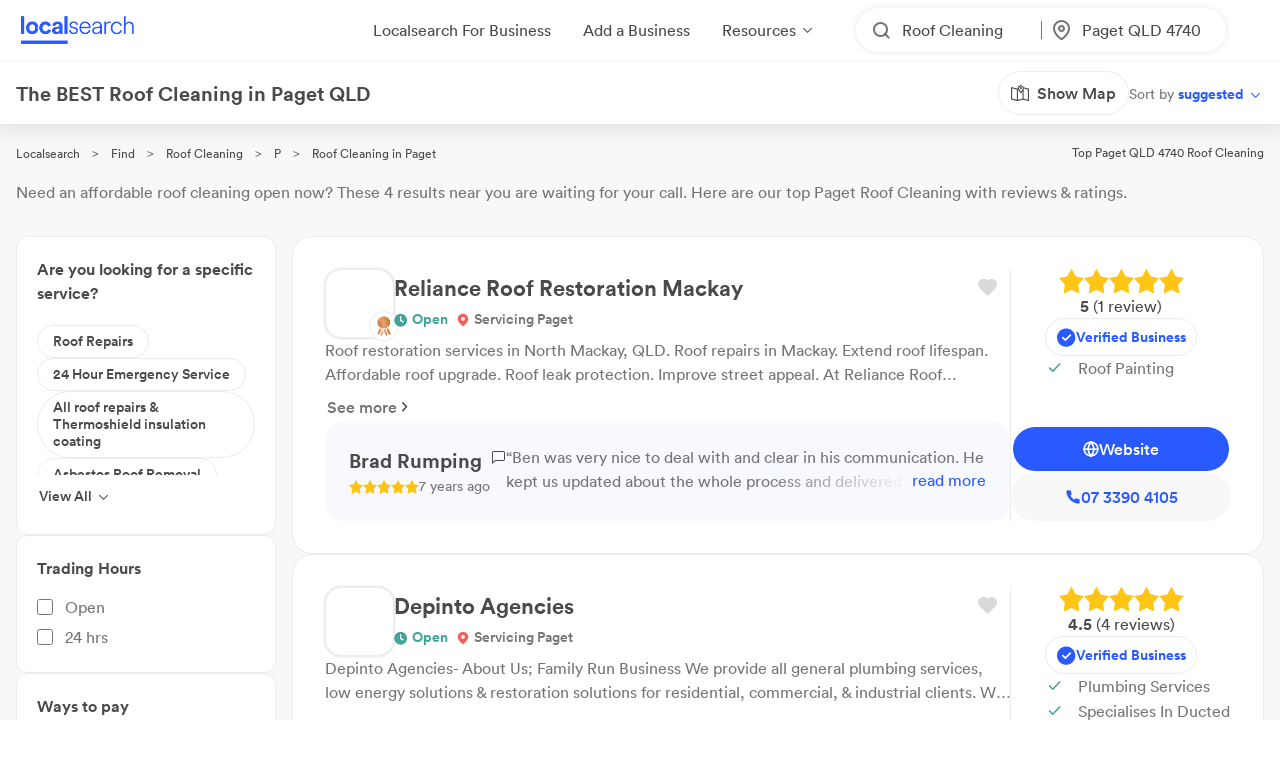

--- FILE ---
content_type: text/css
request_url: https://www.localsearch.com.au/dist/1767654568/index.7866935e.css
body_size: 11918
content:
.react-calendar{background:#fff;border:1px solid #a0a096;width:350px;max-width:100%;font-family:Arial,Helvetica,sans-serif;line-height:1.125em}.react-calendar--doubleView{width:700px}.react-calendar--doubleView .react-calendar__viewContainer{margin:-.5em;display:flex}.react-calendar--doubleView .react-calendar__viewContainer>*{width:50%;margin:.5em}.react-calendar,.react-calendar *,.react-calendar :before,.react-calendar :after{box-sizing:border-box}.react-calendar button{border:0;outline:none;margin:0}.react-calendar button:enabled:hover{cursor:pointer}.react-calendar__navigation{height:44px;margin-bottom:1em;display:flex}.react-calendar__navigation button{background:0 0;min-width:44px}.react-calendar__navigation button:disabled{background-color:#f0f0f0}.react-calendar__navigation button:enabled:hover,.react-calendar__navigation button:enabled:focus{background-color:#e6e6e6}.react-calendar__month-view__weekdays{text-align:center;text-transform:uppercase;font:inherit;font-size:.75em;font-weight:700}.react-calendar__month-view__weekdays__weekday{padding:.5em}.react-calendar__month-view__weekNumbers .react-calendar__tile{font:inherit;justify-content:center;align-items:center;font-size:.75em;font-weight:700;display:flex}.react-calendar__month-view__days__day--weekend{color:#d10000}.react-calendar__month-view__days__day--neighboringMonth,.react-calendar__decade-view__years__year--neighboringDecade,.react-calendar__century-view__decades__decade--neighboringCentury{color:#757575}.react-calendar__year-view .react-calendar__tile,.react-calendar__decade-view .react-calendar__tile,.react-calendar__century-view .react-calendar__tile{padding:2em .5em}.react-calendar__tile{text-align:center;max-width:100%;line-height:16px;font:inherit;background:0 0;padding:10px 6.6667px;font-size:.833em}.react-calendar__tile:disabled{color:#ababab;background-color:#f0f0f0}.react-calendar__month-view__days__day--neighboringMonth:disabled,.react-calendar__decade-view__years__year--neighboringDecade:disabled,.react-calendar__century-view__decades__decade--neighboringCentury:disabled{color:#cdcdcd}.react-calendar__tile:enabled:hover,.react-calendar__tile:enabled:focus{background-color:#e6e6e6}.react-calendar__tile--now{background:#ffff76}.react-calendar__tile--now:enabled:hover,.react-calendar__tile--now:enabled:focus{background:#ffffa9}.react-calendar__tile--hasActive{background:#76baff}.react-calendar__tile--hasActive:enabled:hover,.react-calendar__tile--hasActive:enabled:focus{background:#a9d4ff}.react-calendar__tile--active{color:#fff;background:#006edc}.react-calendar__tile--active:enabled:hover,.react-calendar__tile--active:enabled:focus{background:#1087ff}.react-calendar--selectRange .react-calendar__tile--hover{background-color:#e6e6e6}._icon_1qsoj_1{width:1.25rem;height:1.25rem;color:var(--colors-grey-500);font-size:1.25rem;transition:color .15s cubic-bezier(.4,0,.6,1)}._primary_1qsoj_9{color:var(--colors-lsBlue)}._black_1qsoj_13{color:var(--colors-black)}._large_1qsoj_16{width:1.5rem;height:1.5rem;font-size:1.5rem}._dialog_e5nff_1{z-index:99999;border:none;width:100%;padding:1.25rem}._container_e5nff_8{gap:var(--suggestions-gap);flex-direction:column;height:100%;display:flex}._container_vtnbs_1{gap:var(--suggestions-gap);flex-direction:column;display:flex}._titleContainer_vtnbs_7{justify-content:space-between;align-items:center;padding:.3125rem .625rem;display:flex}._title_vtnbs_7{color:var(--colors-grey-600);font-size:1.125rem;font-weight:700;line-height:normal}._clearAllButton_vtnbs_21,._recentSearchButton_vtnbs_22,._deleteButton_vtnbs_23{height:100%}._clearAllButton_vtnbs_21{color:var(--colors-grey-600);font-size:1rem;line-height:normal;transition:color .15s cubic-bezier(.4,0,.6,1)}._clearAllButton_vtnbs_21:hover{color:var(--colors-lsBlue)}._buttonContainer_vtnbs_38{text-align:left;cursor:pointer;background-color:transparent;border-radius:.625rem;justify-content:space-between;align-items:center;height:100%;line-height:normal;transition:background-color .15s cubic-bezier(.4,0,.6,1);display:flex}._buttonContainer_vtnbs_38:focus,._buttonContainer_vtnbs_38:hover{background-color:var(--colors-grey-100);outline:none}._recentSearchButton_vtnbs_22{text-align:left;background-color:transparent;justify-content:flex-start;align-items:center;width:100%;max-width:calc(100% - 2.5rem);height:100%;padding:.3125rem 0 .3125rem .625rem;line-height:normal;display:flex}._deleteButton_vtnbs_23{flex-shrink:0;padding:.3125rem .625rem}._icon_vtnbs_76{flex-shrink:0;width:1.5rem;height:1.5rem;margin-right:.9875rem}._labelContainer_vtnbs_83{overflow:hidden}._label_vtnbs_83{color:var(--colors-grey-600);font-size:1rem;overflow:hidden}._address_vtnbs_93{color:var(--colors-grey-500);text-overflow:ellipsis;white-space:nowrap;font-size:.75rem;overflow:hidden}._logoContainer_vtnbs_101{border-radius:.5rem;flex-shrink:0;width:2.125rem;height:2.125rem;margin-right:.4rem;position:relative;box-shadow:0 0 3px rgba(0,0,0,.2)}._logo_vtnbs_101{object-fit:contain;border-radius:.5rem;width:100%;height:100%}._container_g0uaz_1{gap:var(--suggestions-gap);flex-direction:column;display:flex}._title_g0uaz_7{color:var(--colors-grey-600);text-align:left;padding:.3125rem .625rem;font-size:1.125rem;font-weight:700;line-height:normal}._button_g0uaz_16{text-align:left;cursor:pointer;background-color:transparent;border-radius:.625rem;justify-content:flex-start;align-items:center;width:100%;height:auto;padding:.3125rem .625rem;line-height:normal;transition:background-color .15s cubic-bezier(.4,0,.6,1);display:flex}._button_g0uaz_16:focus,._button_g0uaz_16:hover{background-color:var(--colors-grey-100)}._icon_g0uaz_36{flex-shrink:0;width:1.5rem;height:1.5rem;margin-right:.9875rem}._label_g0uaz_43{color:var(--colors-grey-600);font-size:1rem;overflow:hidden}._text_ee21m_1{color:var(--colors-grey-500);padding:.625rem;font-size:.875rem;font-weight:450;line-height:normal}._container_13upu_1{justify-content:center;align-items:center;height:120px;display:flex}._link_em8j4_1,._link_em8j4_1:link,._link_em8j4_1:visited,._link_em8j4_1:hover,._link_em8j4_1:active{cursor:pointer;color:var(--colors-lsBlue,#285aff);-webkit-text-decoration:inherit;-webkit-text-decoration:inherit;text-decoration:inherit;font-weight:inherit}._logoContainer_96uw6_1{border-radius:.5rem;flex-shrink:0;width:2.125rem;height:2.125rem;margin-right:.4rem;position:relative;box-shadow:0 0 3px rgba(0,0,0,.2)}._logo_96uw6_1{object-fit:contain;border-radius:.5rem;width:100%;height:100%}._badgeContainer_96uw6_18{background:var(--colors-white);border-radius:100%;justify-content:center;align-items:center;width:.9375rem;height:.9375rem;display:flex;position:absolute;bottom:-.1875rem;right:-.1875rem;box-shadow:0 0 4px rgba(0,0,0,.2)}._badge-platinum_96uw6_32{background:linear-gradient(#98b0fd -45.26%,#2d60fb 100%)}._badge-gold_96uw6_35{background:radial-gradient(93.1% 93.1% at 4.23% 39.27%,#9f7433 0%,#f5dc54 100%)}._badge-silver_96uw6_38{background:linear-gradient(90deg,#6e6e6e 0%,#d0d0d0 48.93%,#aaa 100%)}._badge-bronze_96uw6_41{background:radial-gradient(100% 100% at 0%,#b75e0d 0%,#e7a270 51.45%,#b45f0c 100%)}._badge-black_96uw6_44{background:#222e35}._badge_96uw6_18{-webkit-text-fill-color:rgba(255,255,255,0);-webkit-background-clip:text;background-clip:text;width:auto;height:auto;margin-left:.03125rem;font-size:.625rem}._labelContainer_96uw6_57{overflow:hidden}._address_96uw6_61{color:var(--colors-grey-500);text-overflow:ellipsis;white-space:nowrap;font-size:.75rem;overflow:hidden}@keyframes _slideUp_1t1f1_1{0%{opacity:0;transform:translateY(100%)}to{opacity:1;transform:translate(0)}}@keyframes _slideDown_1t1f1_1{0%{opacity:1;transform:translate(0)}to{opacity:0;transform:translateY(100%)}}._dialog_1t1f1_22{background-color:var(--colors-grey-100);opacity:0;height:100%;min-height:100dvh;position:fixed;top:0;left:0;overflow:auto}._dialog_1t1f1_22._dialogOpen_1t1f1_34{animation:.3s cubic-bezier(.1,.07,.44,1) forwards _slideUp_1t1f1_1}._dialog_1t1f1_22._dialogClose_1t1f1_37{animation:.3s cubic-bezier(.1,.07,.44,1) forwards _slideDown_1t1f1_1}._closeDialogBtn_1t1f1_41{margin:.25rem .25rem .25rem auto;padding:1rem;display:block}._inputContainer_1t1f1_47{background-color:var(--colors-white);border-radius:3.125rem;align-items:center;width:100%;height:3.75rem;min-height:3.75rem;padding-left:1.875rem;padding-right:1.5625rem;display:flex;position:relative}._locationInputContainer_1t1f1_59{margin-top:.4375rem;margin-bottom:.9375rem}._inputField_1t1f1_64{width:100%;color:var(--colors-grey-600);text-overflow:ellipsis;z-index:2;white-space:pre;background-color:transparent;border:none;outline:none;padding:0;font-size:1rem;line-height:normal}._inputField_1t1f1_64::placeholder{color:var(--colors-grey-500);width:100%}._inputField_1t1f1_64::placeholder{color:var(--colors-grey-500);width:100%}._inputField_1t1f1_64::-webkit-search-cancel-button{-webkit-appearance:none;cursor:pointer;background-image:url("data:image/svg+xml,%3csvg%20width='20'%20height='21'%20fill='none'%20xmlns='http://www.w3.org/2000/svg'%3e%3ccircle%20cx='10'%20cy='10.5'%20r='10'%20fill='%23ECECEC'/%3e%3cpath%20d='M12.851%2013.833c.119%200%20.238-.06.327-.149a.421.421%200%200%200%200-.653l-2.495-2.527%202.495-2.527a.421.421%200%200%200%200-.654.42.42%200%200%200-.654%200L10%209.82%207.476%207.323a.42.42%200%200%200-.653%200%20.42.42%200%200%200%200%20.654l2.494%202.527-2.494%202.527a.42.42%200%200%200%200%20.653c.089.09.208.15.327.15.118%200%20.237-.06.326-.15L10%2011.188l2.524%202.498c.09.089.208.148.327.148Z'%20fill='%23757575'%20stroke='%23757575'%20stroke-width='.6'/%3e%3c/svg%3e");background-size:cover;width:1.375rem;height:1.375rem}._inputIcon_1t1f1_92{width:1.25rem;height:1.25rem;margin-right:.75rem}._suggestionsContainer_1t1f1_98{flex-direction:column;margin-top:1.25rem;display:flex}.sb-searchbarRoot{--colors-lsBlue:#285aff;--colors-lightBlue:#97aeff;--colors-grey-100:#f8f8f8;--colors-grey-200:#ececec;--colors-grey-300:#d9d9d9;--colors-grey-400:#9b9b9b;--colors-grey-500:#757575;--colors-grey-600:#4a4a4a;--colors-black:#222e35;--colors-white:#fff;--suggestions-gap:.3125rem;width:100%}*,:before,:after{box-sizing:border-box}*{margin:0}body{-webkit-font-smoothing:antialiased;font-family:Circular,sans-serif;line-height:1.5}img,picture,video,canvas,svg{max-width:100%;display:block}input,button,textarea,select{font:inherit}p,h1,h2,h3,h4,h5,h6{overflow-wrap:break-word}#root,#__next{isolation:isolate}button{-ms-appearance:none;appearance:none;-webkit-user-select:none;-ms-user-select:none;user-select:none;text-transform:none;line-height:inherit;font-style:inherit;color:inherit;cursor:pointer;background-color:transparent;border:0;outline:none;margin:0;padding:0;font-family:inherit;text-decoration:none}input[type=search]{-webkit-appearance:none}._searchbarContainer_kk6uv_1{align-items:center;height:5rem;display:flex;position:relative}._inputContainer_kk6uv_8{background-color:var(--colors-white);cursor:text;flex:1;align-items:center;height:100%;padding-left:1.875rem;padding-right:1.5625rem;transition:background-color .15s cubic-bezier(.4,0,.6,1);display:flex;position:relative}._keywordContainer_kk6uv_21{border-top-left-radius:3.125rem;border-bottom-left-radius:3.125rem}._divider_kk6uv_26{z-index:2;background-color:var(--colors-grey-500);opacity:0;width:.0625rem;height:2.5rem;transition:opacity .15s cubic-bezier(.4,0,.6,1);position:absolute;top:50%;left:50%;transform:translateY(-50%)}._showDivider_kk6uv_39{opacity:1}._locationContainer_kk6uv_43{border-top-right-radius:3.125rem;border-bottom-right-radius:3.125rem}._unfocusedInput_kk6uv_48{background-color:var(--colors-grey-100)}._inputField_kk6uv_52{width:100%;color:var(--colors-grey-600);text-overflow:ellipsis;z-index:2;white-space:pre;background-color:transparent;border:none;outline:none;padding:0;font-size:1.25rem;line-height:normal}._inputField_kk6uv_52::placeholder{color:var(--colors-grey-500)}._inputField_kk6uv_52::placeholder{color:var(--colors-grey-500)}._inputField_kk6uv_52::-webkit-search-cancel-button{-webkit-appearance:none;cursor:pointer;background-image:url("data:image/svg+xml,%3csvg%20width='20'%20height='21'%20fill='none'%20xmlns='http://www.w3.org/2000/svg'%3e%3ccircle%20cx='10'%20cy='10.5'%20r='10'%20fill='%23ECECEC'/%3e%3cpath%20d='M12.851%2013.833c.119%200%20.238-.06.327-.149a.421.421%200%200%200%200-.653l-2.495-2.527%202.495-2.527a.421.421%200%200%200%200-.654.42.42%200%200%200-.654%200L10%209.82%207.476%207.323a.42.42%200%200%200-.653%200%20.42.42%200%200%200%200%20.654l2.494%202.527-2.494%202.527a.42.42%200%200%200%200%20.653c.089.09.208.15.327.15.118%200%20.237-.06.326-.15L10%2011.188l2.524%202.498c.09.089.208.148.327.148Z'%20fill='%23757575'%20stroke='%23757575'%20stroke-width='.6'/%3e%3c/svg%3e");background-size:cover;width:1.375rem;height:1.375rem}._inputIcon_kk6uv_81{width:1.25rem;height:1.25rem;margin-right:.75rem}._inputContainer_kk6uv_8:hover ._inputIcon_kk6uv_81{color:var(--colors-lsBlue)}._searchButton_kk6uv_91{z-index:1;min-width:fit-content;height:2.75rem;color:var(--colors-white);border-radius:3.125rem;justify-content:center;align-items:center;margin-left:.75rem;padding-left:1.25rem;padding-right:1.25rem;font-size:1rem;font-weight:600;line-height:normal;display:inline-flex;position:relative;overflow:hidden}._searchButton_kk6uv_91:focus-visible{border:2px solid var(--colors-white);outline:2px solid var(--colors-lsBlue)}._searchButton_kk6uv_91:after{content:"";z-index:-2;background:var(--colors-lsBlue);width:100%;height:100%;transition:background-color .3s cubic-bezier(.4,0,.2,1);position:absolute;top:0;left:0}._searchButton_kk6uv_91:focus:after{background:linear-gradient(#98b0fd -45.26%,#2d60fb 100%)}._searchButton_kk6uv_91:before{content:"";z-index:-1;background-repeat:no-repeat;background-size:200% 200%;background-position:calc((100 - var(--mouse-x,0))*1%)calc((100 - var(--mouse-y,0))*1%);background-image:radial-gradient(circle at center center,var(--colors-lightBlue)0%,var(--colors-lsBlue)100%);opacity:0;width:100%;height:100%;transition:opacity 1.25s;position:absolute;top:0;left:0}._searchButton_kk6uv_91:hover:before{opacity:1}._autocomplete_kk6uv_155{color:var(--colors-grey-400);white-space:pre;align-items:center;padding-left:1.875rem;font-size:1.25rem;line-height:normal;display:flex;position:absolute;top:0;bottom:0;left:32px;right:0;overflow:hidden}._autocomplete_kk6uv_155>span{color:transparent}._locationAutocomplete_kk6uv_175{max-width:210px}._keywordAutocomplete_kk6uv_179{max-width:315px}._dialog_kk6uv_183{border-radius:1.25rem;height:auto;top:5.75rem;box-shadow:0 1px 10px rgba(0,0,0,.1)}._button_1lfch_1{width:2.75rem;height:2.75rem}._dialog_1lfch_6{background:0 0;border:none;width:100%;max-width:50rem;height:auto;top:6rem;left:50%;transform:translate(-50%)}._dialog_1lfch_6::-ms-backdrop{background:rgba(0,0,0,.5)}._dialog_1lfch_6::-ms-backdrop{background:rgba(0,0,0,.5)}._dialog_1lfch_6::backdrop{background:rgba(0,0,0,.5)}._searchbarContainer_p2yh0_1{background-color:var(--colors-white);border-radius:3.125rem;align-items:center;height:2.75rem;display:flex;box-shadow:0 0 7px rgba(0,0,0,.1)}._inputBtn_p2yh0_10{flex:1;align-items:center;display:flex;overflow:hidden}._keywordInputBtn_p2yh0_16{padding-left:1rem;padding-right:.625rem}._locationInputBtn_p2yh0_20{padding-left:.625rem;padding-right:1rem}._inputBtn_p2yh0_10:hover ._icon_p2yh0_25{color:var(--colors-lsBlue)}._icon_p2yh0_25{margin-right:.625rem}._inputText_p2yh0_33{white-space:nowrap;text-overflow:ellipsis;color:var(--colors-grey-600);font-size:1rem;line-height:normal;overflow-x:hidden}._placeholder_p2yh0_42{color:var(--colors-grey-500)}._divider_p2yh0_46{background-color:var(--colors-grey-500);width:.0625rem;height:1.125rem}._dialog_p2yh0_52{width:100%;height:auto;max-width:unset;max-height:unset;background:0 0;border:none;top:0;left:0}._dialog_p2yh0_52::-ms-backdrop{background:rgba(0,0,0,.5)}._dialog_p2yh0_52::-ms-backdrop{background:rgba(0,0,0,.5)}._dialog_p2yh0_52::backdrop{background:rgba(0,0,0,.5)}._dialogContainer_p2yh0_69{width:100%;max-width:50rem;position:absolute;top:6rem;left:50%;transform:translate(-50%,-50%)}._searchbarContainer_v8pni_1{background-color:var(--colors-white);border-radius:3.125rem;align-items:center;width:100%;height:2.75rem;display:flex;box-shadow:0 0 7px rgba(0,0,0,.1)}._inputBtn_v8pni_11{align-items:center;display:flex;overflow:hidden}._keywordInputBtn_v8pni_16{flex:1;padding-left:.625rem;padding-right:.625rem}._locationInputBtn_v8pni_21{flex:1.25;padding-left:.625rem;padding-right:1.25rem}._iconBtn_v8pni_27{align-items:center;padding-left:1.25rem;display:flex}._inputText_v8pni_33{white-space:nowrap;text-overflow:ellipsis;color:var(--colors-grey-600);font-size:1rem;line-height:normal;overflow-x:hidden}._placeholder_v8pni_42{color:var(--colors-grey-500)}._divider_v8pni_46{background-color:var(--colors-grey-500);width:.0625rem;height:1.125rem}._container_1r6nn_1{flex-direction:column;justify-content:center;align-items:center;gap:.25rem;display:flex}._inputBtn_1r6nn_9{border:.25rem solid rgba(255,255,255,.25);border-radius:100rem;width:100%;overflow:hidden}._inputBtnContainer_1r6nn_16{background-color:var(--colors-white);align-items:center;width:100%;height:3.75rem;padding-left:1.25rem;padding-right:1.25rem;display:flex}._inputIcon_1r6nn_26{width:1.25rem;height:1.25rem;margin-right:.75rem}._inputText_1r6nn_32{white-space:nowrap;text-overflow:ellipsis;color:var(--colors-grey-600);font-size:1rem;line-height:normal;overflow-x:hidden}._placeholder_1r6nn_41{color:var(--colors-grey-500)}._searchBtn_1r6nn_45{z-index:1;background-color:var(--colors-lsBlue);width:100%;height:2.75rem;color:var(--colors-white);border-radius:3.125rem;justify-content:center;align-items:center;margin-top:1.25rem;padding-left:1.25rem;padding-right:1.25rem;font-size:1rem;font-weight:600;line-height:normal;display:inline-flex;position:relative;overflow:hidden}._dialog_xbp2u_1{width:100%;height:auto;max-width:unset;max-height:unset;background:0 0;border:none;top:0;left:0}._dialog_xbp2u_1::-ms-backdrop{background:rgba(0,0,0,.5)}._dialog_xbp2u_1::-ms-backdrop{background:rgba(0,0,0,.5)}._dialog_xbp2u_1::backdrop{background:rgba(0,0,0,.5)}._dialogContainer_xbp2u_15{width:100%;max-width:50rem;position:absolute;top:6rem;left:50%;transform:translate(-50%,-50%)}.yarl__fullsize{width:100%;height:100%}.yarl__relative{position:relative}.yarl__portal{opacity:0;transition:opacity var(--yarl__fade_animation_duration,.25s)var(--yarl__fade_animation_timing_function,ease);z-index:var(--yarl__portal_zindex,9999);position:fixed;top:0;bottom:0;left:0;right:0;overflow:hidden}.yarl__portal_open{opacity:1}.yarl__container{background-color:var(--yarl__container_background_color,var(--yarl__color_backdrop,#000));overscroll-behavior:var(--yarl__controller_overscroll_behavior,contain);touch-action:var(--yarl__controller_touch_action,none);-webkit-user-select:none;-ms-user-select:none;user-select:none;outline:none;position:absolute;top:0;bottom:0;left:0;right:0;overflow:hidden}.yarl__carousel{height:100%;opacity:var(--yarl__pull_opacity,1);transform:translate(var(--yarl__swipe_offset,0),var(--yarl__pull_offset,0));width:calc(100% + (var(--yarl__carousel_slides_count) - 1)*(100% + var(--yarl__carousel_spacing_px,0)*1px + var(--yarl__carousel_spacing_percent,0)*1%));flex:none;align-content:center;justify-content:center;align-items:stretch;display:flex}.yarl__carousel_with_slides{-moz-column-gap:calc(var(--yarl__carousel_spacing_px,0)*1px + 100/(var(--yarl__carousel_slides_count)*100 + (var(--yarl__carousel_slides_count) - 1)*var(--yarl__carousel_spacing_percent,0))*var(--yarl__carousel_spacing_percent,0)*1%);column-gap:calc(var(--yarl__carousel_spacing_px,0)*1px + 100/(var(--yarl__carousel_slides_count)*100 + (var(--yarl__carousel_slides_count) - 1)*var(--yarl__carousel_spacing_percent,0))*var(--yarl__carousel_spacing_percent,0)*1%)}.yarl__flex_center{align-content:center;justify-content:center;align-items:center;display:flex}.yarl__slide{padding:calc(var(--yarl__carousel_padding_px,0)*1px + 100/(var(--yarl__carousel_slides_count)*100 + (var(--yarl__carousel_slides_count) - 1)*var(--yarl__carousel_spacing_percent,0))*var(--yarl__carousel_padding_percent,0)*1%);flex:1;position:relative;overflow:hidden}[dir=rtl] .yarl__slide{--yarl__direction:-1}.yarl__slide_image{-o-object-fit:contain;object-fit:contain;touch-action:var(--yarl__controller_touch_action,none);-webkit-user-select:none;-ms-user-select:none;user-select:none;-webkit-touch-callout:none;max-width:100%;max-height:100%}.yarl__slide_image_cover{-o-object-fit:cover;object-fit:cover;width:100%;height:100%}.yarl__slide_image_loading{opacity:0}@media screen and (min-width:800px){.yarl__slide_wrapper:not(.yarl__slide_wrapper_interactive) .yarl__slide_image{-webkit-backface-visibility:hidden;-webkit-transform-style:preserve-3d;-webkit-transform:translateZ(0)}}.yarl__slide_placeholder{line-height:0;position:absolute;top:50%;left:50%;transform:translate(-50%)translateY(-50%)}.yarl__slide_loading{color:var(--yarl__slide_icon_loading_color,var(--yarl__color_button,rgba(255,255,255,.8)));animation:1s linear yarl__delayed_fadein}.yarl__slide_loading line{animation:1s linear infinite yarl__stroke_opacity}.yarl__slide_loading line:first-of-type{animation-delay:-1.875s}.yarl__slide_loading line:nth-of-type(2){animation-delay:-1.75s}.yarl__slide_loading line:nth-of-type(3){animation-delay:-1.625s}.yarl__slide_loading line:nth-of-type(4){animation-delay:-1.5s}.yarl__slide_loading line:nth-of-type(5){animation-delay:-1.375s}.yarl__slide_loading line:nth-of-type(6){animation-delay:-1.25s}.yarl__slide_loading line:nth-of-type(7){animation-delay:-1.125s}.yarl__slide_loading line:nth-of-type(8){animation-delay:-1s}.yarl__slide_error{color:var(--yarl__slide_icon_error_color,red);height:var(--yarl__slide_icon_error_size,48px);width:var(--yarl__slide_icon_error_size,48px)}@media (prefers-reduced-motion){.yarl__portal,.yarl__slide{transition:unset}.yarl__slide_loading,.yarl__slide_loading line{animation:unset}}.yarl__toolbar{padding:var(--yarl__toolbar_padding,8px);justify-content:flex-end;display:flex;position:absolute;top:0;bottom:auto;left:auto;right:0}[dir=rtl] .yarl__toolbar{top:0;bottom:auto;left:0;right:auto}.yarl__icon{height:var(--yarl__icon_size,32px);width:var(--yarl__icon_size,32px)}.yarl__button{-ms-appearance:none;appearance:none;background-color:var(--yarl__button_background_color,transparent);border:var(--yarl__button_border,0);color:var(--yarl__color_button,rgba(255,255,255,.8));cursor:pointer;filter:var(--yarl__button_filter,drop-shadow(2px 2px 2px rgba(0,0,0,.8)));margin:var(--yarl__button_margin,0);padding:var(--yarl__button_padding,8px);-webkit-tap-highlight-color:transparent;outline:none;line-height:0}.yarl__button:focus{color:var(--yarl__color_button_active,#fff)}.yarl__button:focus:not(:focus-visible){color:var(--yarl__color_button,rgba(255,255,255,.8))}.yarl__button:focus-visible{color:var(--yarl__color_button_active,#fff)}@media (hover:hover){.yarl__button:focus:hover,.yarl__button:hover{color:var(--yarl__color_button_active,#fff)}.yarl__button:focus-visible:hover{color:var(--yarl__color_button_active,#fff)}}.yarl__button:disabled{color:var(--yarl__color_button_disabled,rgba(255,255,255,.4));cursor:default}.yarl__navigation_next,.yarl__navigation_prev{padding:var(--yarl__navigation_button_padding,24px 16px);position:absolute;top:50%;transform:translateY(-50%)}.yarl__navigation_prev{left:0}[dir=rtl] .yarl__navigation_prev{left:unset;right:0;transform:translateY(-50%)rotate(180deg)}.yarl__navigation_next{right:0}[dir=rtl] .yarl__navigation_next{left:0;right:unset;transform:translateY(-50%)rotate(180deg)}.yarl__no_scroll{overscroll-behavior:none;height:100%;overflow:hidden}@keyframes yarl__delayed_fadein{0%{opacity:0}80%{opacity:0}to{opacity:1}}@keyframes yarl__stroke_opacity{0%{stroke-opacity:1}to{stroke-opacity:.125}}.yarl__thumbnails{height:100%;display:flex}.yarl__thumbnails_bottom,.yarl__thumbnails_end .yarl__thumbnails_track,.yarl__thumbnails_start .yarl__thumbnails_track,.yarl__thumbnails_top{flex-direction:column}.yarl__thumbnails_wrapper{flex:1;position:relative}.yarl__thumbnails_container{background-color:var(--yarl__thumbnails_container_background_color,var(--yarl__color_backdrop,#000));padding:var(--yarl__thumbnails_container_padding,16px);-webkit-user-select:none;-ms-user-select:none;user-select:none;-webkit-touch-callout:none;flex:none;position:relative;overflow:hidden}.yarl__thumbnails_vignette{pointer-events:none;--yarl__thumbnails_vignette_size:12%;position:absolute}@media (min-width:1200px){.yarl__thumbnails_vignette{--yarl__thumbnails_vignette_size:8%}}@media (min-width:2000px){.yarl__thumbnails_vignette{--yarl__thumbnails_vignette_size:5%}}.yarl__thumbnails_bottom .yarl__thumbnails_vignette,.yarl__thumbnails_top .yarl__thumbnails_vignette{background:linear-gradient(to right,var(--yarl__color_backdrop,#000)0,transparent var(--yarl__thumbnails_vignette_size,12%)calc(100% - var(--yarl__thumbnails_vignette_size,12%)),var(--yarl__color_backdrop,#000)100%);height:100%;left:0;right:0}.yarl__thumbnails_end .yarl__thumbnails_vignette,.yarl__thumbnails_start .yarl__thumbnails_vignette{background:linear-gradient(to bottom,var(--yarl__color_backdrop,#000)0,transparent var(--yarl__thumbnails_vignette_size,12%)calc(100% - var(--yarl__thumbnails_vignette_size,12%)),var(--yarl__color_backdrop,#000)100%);width:100%;top:0;bottom:0}.yarl__thumbnails_track{gap:var(--yarl__thumbnails_thumbnail_gap,16px);outline:none}.yarl__thumbnails_thumbnail{-ms-appearance:none;appearance:none;background:var(--yarl__thumbnails_thumbnail_background,#000);border-color:var(--yarl__thumbnails_thumbnail_border_color,var(--yarl__color_button,rgba(255,255,255,.8)));border-radius:var(--yarl__thumbnails_thumbnail_border_radius,4px);border-style:var(--yarl__thumbnails_thumbnail_border_style,solid);border-width:var(--yarl__thumbnails_thumbnail_border,1px);cursor:pointer;-webkit-tap-highlight-color:transparent;box-sizing:content-box;height:var(--yarl__thumbnails_thumbnail_height,80px);padding:var(--yarl__thumbnails_thumbnail_padding,4px);width:var(--yarl__thumbnails_thumbnail_width,120px);outline:none;flex:none;position:relative;overflow:hidden}.yarl__thumbnails_thumbnail_active{border-color:var(--yarl__thumbnails_thumbnail_active_border_color,var(--yarl__color_button_active,#fff))}.yarl__thumbnails_thumbnail_fadein{animation:yarl__thumbnails_thumbnail_fadein var(--yarl__thumbnails_thumbnail_fadein_duration,.5s)ease-in-out var(--yarl__thumbnails_thumbnail_fadein_delay,0s)forwards;opacity:0}.yarl__thumbnails_thumbnail_fadeout{animation:yarl__thumbnails_thumbnail_fadeout var(--yarl__thumbnails_thumbnail_fadeout_duration,.5s)ease-in-out var(--yarl__thumbnails_thumbnail_fadeout_delay,0s)forwards;cursor:unset}.yarl__thumbnails_thumbnail_placeholder{cursor:unset;visibility:hidden}.yarl__thumbnails_thumbnail:focus{box-shadow:var(--yarl__thumbnails_thumbnail_focus_box_shadow,#000 0 0 0 2px,var(--yarl__color_button,rgba(255,255,255,.8))0 0 0 4px)}.yarl__thumbnails_thumbnail:focus:not(:focus-visible){box-shadow:unset}.yarl__thumbnails_thumbnail:focus-visible{box-shadow:var(--yarl__thumbnails_thumbnail_focus_box_shadow,#000 0 0 0 2px,var(--yarl__color_button,rgba(255,255,255,.8))0 0 0 4px)}.yarl__thumbnails_thumbnail_icon{color:var(--yarl__thumbnails_thumbnail_icon_color,var(--yarl__color_button,rgba(255,255,255,.8)));filter:var(--yarl__thumbnails_thumbnail_icon_filter,drop-shadow(2px 2px 2px rgba(0,0,0,.8)));height:var(--yarl__thumbnails_thumbnail_icon_size,32px);width:var(--yarl__thumbnails_thumbnail_icon_size,32px);position:absolute;top:50%;left:50%;transform:translate(-50%)translateY(-50%)}@keyframes yarl__thumbnails_thumbnail_fadein{0%{opacity:0}to{opacity:1}}@keyframes yarl__thumbnails_thumbnail_fadeout{0%{opacity:1}to{opacity:0}}.yarl__slide_captions_container{background:var(--yarl__slide_captions_container_background,rgba(0,0,0,.5));left:var(--yarl__slide_captions_container_left,0);padding:var(--yarl__slide_captions_container_padding,16px);right:var(--yarl__slide_captions_container_right,0);position:absolute;-webkit-transform:translateZ(0)}.yarl__slide_title{color:var(--yarl__slide_title_color,#fff);font-size:var(--yarl__slide_title_font_size,125%);font-weight:var(--yarl__slide_title_font_weight,bolder);max-width:calc(100% - var(--yarl__toolbar_width,0px));text-overflow:ellipsis;white-space:nowrap;overflow:hidden}.yarl__slide_title_container{top:var(--yarl__slide_title_container_top,0)}.yarl__slide_description{-webkit-hyphens:auto;-ms-hyphens:auto;hyphens:auto;-webkit-line-clamp:var(--yarl__slide_description_max_lines,3);color:var(--yarl__slide_description_color,#fff);text-align:var(--yarl__slide_description_text_align,start);-webkit-box-orient:vertical;display:-webkit-box;overflow:hidden}.yarl__slide_description_container{bottom:var(--yarl__slide_description_container_bottom,0)}.yarl__counter{bottom:var(--yarl__counter_bottom,unset);color:var(--yarl__counter_color,var(--yarl__color_button,rgba(255,255,255,.8)));filter:var(--yarl__counter_filter,drop-shadow(2px 2px 2px rgba(0,0,0,.8)));left:var(--yarl__counter_left,0);line-height:var(--yarl__counter_line_height,var(--yarl__icon_size,32px));margin:var(--yarl__counter_margin,var(--yarl__toolbar_padding,8px));padding:var(--yarl__counter_padding,var(--yarl__button_padding,8px));position:var(--yarl__counter_position,absolute);right:var(--yarl__counter_right,unset);top:var(--yarl__counter_top,0);-webkit-user-select:var(--yarl__counter_user_select,none);-moz-user-select:var(--yarl__counter_user_select,none);user-select:var(--yarl__counter_user_select,none)}.mapboxgl-map{-webkit-tap-highlight-color:transparent;font:12px/20px Helvetica Neue,Arial,Helvetica,sans-serif;position:relative;overflow:hidden}.mapboxgl-canvas{position:absolute;top:0;left:0}.mapboxgl-map:-webkit-full-screen{width:100%;height:100%}.mapboxgl-canary{background-color:salmon}.mapboxgl-canvas-container.mapboxgl-interactive,.mapboxgl-ctrl-group button.mapboxgl-ctrl-compass{cursor:grab;-webkit-user-select:none;-ms-user-select:none;user-select:none}.mapboxgl-canvas-container.mapboxgl-interactive.mapboxgl-track-pointer{cursor:pointer}.mapboxgl-canvas-container.mapboxgl-interactive:active,.mapboxgl-ctrl-group button.mapboxgl-ctrl-compass:active{cursor:grabbing}.mapboxgl-canvas-container.mapboxgl-touch-zoom-rotate,.mapboxgl-canvas-container.mapboxgl-touch-zoom-rotate .mapboxgl-canvas{touch-action:pan-x pan-y}.mapboxgl-canvas-container.mapboxgl-touch-drag-pan,.mapboxgl-canvas-container.mapboxgl-touch-drag-pan .mapboxgl-canvas{touch-action:pinch-zoom}.mapboxgl-canvas-container.mapboxgl-touch-zoom-rotate.mapboxgl-touch-drag-pan,.mapboxgl-canvas-container.mapboxgl-touch-zoom-rotate.mapboxgl-touch-drag-pan .mapboxgl-canvas{touch-action:none}.mapboxgl-ctrl-bottom-left,.mapboxgl-ctrl-bottom-right,.mapboxgl-ctrl-top-left,.mapboxgl-ctrl-top-right{pointer-events:none;z-index:2;position:absolute}.mapboxgl-ctrl-top-left{top:0;left:0}.mapboxgl-ctrl-top-right{top:0;right:0}.mapboxgl-ctrl-bottom-left{bottom:0;left:0}.mapboxgl-ctrl-bottom-right{bottom:0;right:0}.mapboxgl-ctrl{clear:both;pointer-events:auto;transform:translate(0)}.mapboxgl-ctrl-top-left .mapboxgl-ctrl{float:left;margin:10px 0 0 10px}.mapboxgl-ctrl-top-right .mapboxgl-ctrl{float:right;margin:10px 10px 0 0}.mapboxgl-ctrl-bottom-left .mapboxgl-ctrl{float:left;margin:0 0 10px 10px}.mapboxgl-ctrl-bottom-right .mapboxgl-ctrl{float:right;margin:0 10px 10px 0}.mapboxgl-ctrl-group{background:#fff;border-radius:4px}.mapboxgl-ctrl-group:not(:empty){box-shadow:0 0 0 2px rgba(0,0,0,.1)}@media (-ms-high-contrast:active){.mapboxgl-ctrl-group:not(:empty){box-shadow:0 0 0 2px buttontext}}.mapboxgl-ctrl-group button{box-sizing:border-box;cursor:pointer;background-color:transparent;border:0;outline:none;width:29px;height:29px;padding:0;display:block;overflow:hidden}.mapboxgl-ctrl-group button+button{border-top:1px solid #ddd}.mapboxgl-ctrl button .mapboxgl-ctrl-icon{background-position:50%;background-repeat:no-repeat;width:100%;height:100%;display:block}@media (-ms-high-contrast:active){.mapboxgl-ctrl-icon{background-color:transparent}.mapboxgl-ctrl-group button+button{border-top:1px solid buttontext}}.mapboxgl-ctrl-attrib-button:focus,.mapboxgl-ctrl-group button:focus{box-shadow:0 0 2px 2px #0096ff}.mapboxgl-ctrl button:disabled{cursor:not-allowed}.mapboxgl-ctrl button:disabled .mapboxgl-ctrl-icon{opacity:.25}.mapboxgl-ctrl-group button:first-child{border-radius:4px 4px 0 0}.mapboxgl-ctrl-group button:last-child{border-radius:0 0 4px 4px}.mapboxgl-ctrl-group button:only-child{border-radius:inherit}.mapboxgl-ctrl button:not(:disabled):hover{background-color:rgba(0,0,0,.05)}.mapboxgl-ctrl-group button:focus:focus-visible{box-shadow:0 0 2px 2px #0096ff}.mapboxgl-ctrl-group button:focus:not(:focus-visible){box-shadow:none}.mapboxgl-ctrl button.mapboxgl-ctrl-zoom-out .mapboxgl-ctrl-icon{background-image:url("data:image/svg+xml;charset=utf-8,%3Csvg xmlns='http://www.w3.org/2000/svg' fill='%23333' viewBox='0 0 29 29'%3E%3Cpath d='M10 13c-.75 0-1.5.75-1.5 1.5S9.25 16 10 16h9c.75 0 1.5-.75 1.5-1.5S19.75 13 19 13h-9z'/%3E%3C/svg%3E")}.mapboxgl-ctrl button.mapboxgl-ctrl-zoom-in .mapboxgl-ctrl-icon{background-image:url("data:image/svg+xml;charset=utf-8,%3Csvg xmlns='http://www.w3.org/2000/svg' fill='%23333' viewBox='0 0 29 29'%3E%3Cpath d='M14.5 8.5c-.75 0-1.5.75-1.5 1.5v3h-3c-.75 0-1.5.75-1.5 1.5S9.25 16 10 16h3v3c0 .75.75 1.5 1.5 1.5S16 19.75 16 19v-3h3c.75 0 1.5-.75 1.5-1.5S19.75 13 19 13h-3v-3c0-.75-.75-1.5-1.5-1.5z'/%3E%3C/svg%3E")}@media (-ms-high-contrast:active){.mapboxgl-ctrl button.mapboxgl-ctrl-zoom-out .mapboxgl-ctrl-icon{background-image:url("data:image/svg+xml;charset=utf-8,%3Csvg xmlns='http://www.w3.org/2000/svg' fill='%23fff' viewBox='0 0 29 29'%3E%3Cpath d='M10 13c-.75 0-1.5.75-1.5 1.5S9.25 16 10 16h9c.75 0 1.5-.75 1.5-1.5S19.75 13 19 13h-9z'/%3E%3C/svg%3E")}.mapboxgl-ctrl button.mapboxgl-ctrl-zoom-in .mapboxgl-ctrl-icon{background-image:url("data:image/svg+xml;charset=utf-8,%3Csvg xmlns='http://www.w3.org/2000/svg' fill='%23fff' viewBox='0 0 29 29'%3E%3Cpath d='M14.5 8.5c-.75 0-1.5.75-1.5 1.5v3h-3c-.75 0-1.5.75-1.5 1.5S9.25 16 10 16h3v3c0 .75.75 1.5 1.5 1.5S16 19.75 16 19v-3h3c.75 0 1.5-.75 1.5-1.5S19.75 13 19 13h-3v-3c0-.75-.75-1.5-1.5-1.5z'/%3E%3C/svg%3E")}}@media (-ms-high-contrast:black-on-white){.mapboxgl-ctrl button.mapboxgl-ctrl-zoom-out .mapboxgl-ctrl-icon{background-image:url("data:image/svg+xml;charset=utf-8,%3Csvg xmlns='http://www.w3.org/2000/svg' fill='%23000' viewBox='0 0 29 29'%3E%3Cpath d='M10 13c-.75 0-1.5.75-1.5 1.5S9.25 16 10 16h9c.75 0 1.5-.75 1.5-1.5S19.75 13 19 13h-9z'/%3E%3C/svg%3E")}.mapboxgl-ctrl button.mapboxgl-ctrl-zoom-in .mapboxgl-ctrl-icon{background-image:url("data:image/svg+xml;charset=utf-8,%3Csvg xmlns='http://www.w3.org/2000/svg' fill='%23000' viewBox='0 0 29 29'%3E%3Cpath d='M14.5 8.5c-.75 0-1.5.75-1.5 1.5v3h-3c-.75 0-1.5.75-1.5 1.5S9.25 16 10 16h3v3c0 .75.75 1.5 1.5 1.5S16 19.75 16 19v-3h3c.75 0 1.5-.75 1.5-1.5S19.75 13 19 13h-3v-3c0-.75-.75-1.5-1.5-1.5z'/%3E%3C/svg%3E")}}.mapboxgl-ctrl button.mapboxgl-ctrl-fullscreen .mapboxgl-ctrl-icon{background-image:url("data:image/svg+xml;charset=utf-8,%3Csvg xmlns='http://www.w3.org/2000/svg' fill='%23333' viewBox='0 0 29 29'%3E%3Cpath d='M24 16v5.5c0 1.75-.75 2.5-2.5 2.5H16v-1l3-1.5-4-5.5 1-1 5.5 4 1.5-3h1zM6 16l1.5 3 5.5-4 1 1-4 5.5 3 1.5v1H7.5C5.75 24 5 23.25 5 21.5V16h1zm7-11v1l-3 1.5 4 5.5-1 1-5.5-4L6 13H5V7.5C5 5.75 5.75 5 7.5 5H13zm11 2.5c0-1.75-.75-2.5-2.5-2.5H16v1l3 1.5-4 5.5 1 1 5.5-4 1.5 3h1V7.5z'/%3E%3C/svg%3E")}.mapboxgl-ctrl button.mapboxgl-ctrl-shrink .mapboxgl-ctrl-icon{background-image:url("data:image/svg+xml;charset=utf-8,%3Csvg xmlns='http://www.w3.org/2000/svg' viewBox='0 0 29 29'%3E%3Cpath d='M18.5 16c-1.75 0-2.5.75-2.5 2.5V24h1l1.5-3 5.5 4 1-1-4-5.5 3-1.5v-1h-5.5zM13 18.5c0-1.75-.75-2.5-2.5-2.5H5v1l3 1.5L4 24l1 1 5.5-4 1.5 3h1v-5.5zm3-8c0 1.75.75 2.5 2.5 2.5H24v-1l-3-1.5L25 5l-1-1-5.5 4L17 5h-1v5.5zM10.5 13c1.75 0 2.5-.75 2.5-2.5V5h-1l-1.5 3L5 4 4 5l4 5.5L5 12v1h5.5z'/%3E%3C/svg%3E")}@media (-ms-high-contrast:active){.mapboxgl-ctrl button.mapboxgl-ctrl-fullscreen .mapboxgl-ctrl-icon{background-image:url("data:image/svg+xml;charset=utf-8,%3Csvg xmlns='http://www.w3.org/2000/svg' fill='%23fff' viewBox='0 0 29 29'%3E%3Cpath d='M24 16v5.5c0 1.75-.75 2.5-2.5 2.5H16v-1l3-1.5-4-5.5 1-1 5.5 4 1.5-3h1zM6 16l1.5 3 5.5-4 1 1-4 5.5 3 1.5v1H7.5C5.75 24 5 23.25 5 21.5V16h1zm7-11v1l-3 1.5 4 5.5-1 1-5.5-4L6 13H5V7.5C5 5.75 5.75 5 7.5 5H13zm11 2.5c0-1.75-.75-2.5-2.5-2.5H16v1l3 1.5-4 5.5 1 1 5.5-4 1.5 3h1V7.5z'/%3E%3C/svg%3E")}.mapboxgl-ctrl button.mapboxgl-ctrl-shrink .mapboxgl-ctrl-icon{background-image:url("data:image/svg+xml;charset=utf-8,%3Csvg xmlns='http://www.w3.org/2000/svg' fill='%23fff' viewBox='0 0 29 29'%3E%3Cpath d='M18.5 16c-1.75 0-2.5.75-2.5 2.5V24h1l1.5-3 5.5 4 1-1-4-5.5 3-1.5v-1h-5.5zM13 18.5c0-1.75-.75-2.5-2.5-2.5H5v1l3 1.5L4 24l1 1 5.5-4 1.5 3h1v-5.5zm3-8c0 1.75.75 2.5 2.5 2.5H24v-1l-3-1.5L25 5l-1-1-5.5 4L17 5h-1v5.5zM10.5 13c1.75 0 2.5-.75 2.5-2.5V5h-1l-1.5 3L5 4 4 5l4 5.5L5 12v1h5.5z'/%3E%3C/svg%3E")}}@media (-ms-high-contrast:black-on-white){.mapboxgl-ctrl button.mapboxgl-ctrl-fullscreen .mapboxgl-ctrl-icon{background-image:url("data:image/svg+xml;charset=utf-8,%3Csvg xmlns='http://www.w3.org/2000/svg' fill='%23000' viewBox='0 0 29 29'%3E%3Cpath d='M24 16v5.5c0 1.75-.75 2.5-2.5 2.5H16v-1l3-1.5-4-5.5 1-1 5.5 4 1.5-3h1zM6 16l1.5 3 5.5-4 1 1-4 5.5 3 1.5v1H7.5C5.75 24 5 23.25 5 21.5V16h1zm7-11v1l-3 1.5 4 5.5-1 1-5.5-4L6 13H5V7.5C5 5.75 5.75 5 7.5 5H13zm11 2.5c0-1.75-.75-2.5-2.5-2.5H16v1l3 1.5-4 5.5 1 1 5.5-4 1.5 3h1V7.5z'/%3E%3C/svg%3E")}.mapboxgl-ctrl button.mapboxgl-ctrl-shrink .mapboxgl-ctrl-icon{background-image:url("data:image/svg+xml;charset=utf-8,%3Csvg xmlns='http://www.w3.org/2000/svg' fill='%23000' viewBox='0 0 29 29'%3E%3Cpath d='M18.5 16c-1.75 0-2.5.75-2.5 2.5V24h1l1.5-3 5.5 4 1-1-4-5.5 3-1.5v-1h-5.5zM13 18.5c0-1.75-.75-2.5-2.5-2.5H5v1l3 1.5L4 24l1 1 5.5-4 1.5 3h1v-5.5zm3-8c0 1.75.75 2.5 2.5 2.5H24v-1l-3-1.5L25 5l-1-1-5.5 4L17 5h-1v5.5zM10.5 13c1.75 0 2.5-.75 2.5-2.5V5h-1l-1.5 3L5 4 4 5l4 5.5L5 12v1h5.5z'/%3E%3C/svg%3E")}}.mapboxgl-ctrl button.mapboxgl-ctrl-compass .mapboxgl-ctrl-icon{background-image:url("data:image/svg+xml;charset=utf-8,%3Csvg xmlns='http://www.w3.org/2000/svg' fill='%23333' viewBox='0 0 29 29'%3E%3Cpath d='M10.5 14l4-8 4 8h-8z'/%3E%3Cpath id='south' d='M10.5 16l4 8 4-8h-8z' fill='%23ccc'/%3E%3C/svg%3E")}@media (-ms-high-contrast:active){.mapboxgl-ctrl button.mapboxgl-ctrl-compass .mapboxgl-ctrl-icon{background-image:url("data:image/svg+xml;charset=utf-8,%3Csvg xmlns='http://www.w3.org/2000/svg' fill='%23fff' viewBox='0 0 29 29'%3E%3Cpath d='M10.5 14l4-8 4 8h-8z'/%3E%3Cpath id='south' d='M10.5 16l4 8 4-8h-8z' fill='%23999'/%3E%3C/svg%3E")}}@media (-ms-high-contrast:black-on-white){.mapboxgl-ctrl button.mapboxgl-ctrl-compass .mapboxgl-ctrl-icon{background-image:url("data:image/svg+xml;charset=utf-8,%3Csvg xmlns='http://www.w3.org/2000/svg' fill='%23000' viewBox='0 0 29 29'%3E%3Cpath d='M10.5 14l4-8 4 8h-8z'/%3E%3Cpath id='south' d='M10.5 16l4 8 4-8h-8z' fill='%23ccc'/%3E%3C/svg%3E")}}.mapboxgl-ctrl button.mapboxgl-ctrl-geolocate .mapboxgl-ctrl-icon{background-image:url("data:image/svg+xml;charset=utf-8,%3Csvg viewBox='0 0 20 20' xmlns='http://www.w3.org/2000/svg' fill='%23333'%3E%3Cpath d='M10 4C9 4 9 5 9 5v.1A5 5 0 0 0 5.1 9H5s-1 0-1 1 1 1 1 1h.1A5 5 0 0 0 9 14.9v.1s0 1 1 1 1-1 1-1v-.1a5 5 0 0 0 3.9-3.9h.1s1 0 1-1-1-1-1-1h-.1A5 5 0 0 0 11 5.1V5s0-1-1-1zm0 2.5a3.5 3.5 0 1 1 0 7 3.5 3.5 0 1 1 0-7z'/%3E%3Ccircle id='dot' cx='10' cy='10' r='2'/%3E%3Cpath id='stroke' d='M14 5l1 1-9 9-1-1 9-9z' display='none'/%3E%3C/svg%3E")}.mapboxgl-ctrl button.mapboxgl-ctrl-geolocate:disabled .mapboxgl-ctrl-icon{background-image:url("data:image/svg+xml;charset=utf-8,%3Csvg viewBox='0 0 20 20' xmlns='http://www.w3.org/2000/svg' fill='%23aaa'%3E%3Cpath d='M10 4C9 4 9 5 9 5v.1A5 5 0 0 0 5.1 9H5s-1 0-1 1 1 1 1 1h.1A5 5 0 0 0 9 14.9v.1s0 1 1 1 1-1 1-1v-.1a5 5 0 0 0 3.9-3.9h.1s1 0 1-1-1-1-1-1h-.1A5 5 0 0 0 11 5.1V5s0-1-1-1zm0 2.5a3.5 3.5 0 1 1 0 7 3.5 3.5 0 1 1 0-7z'/%3E%3Ccircle id='dot' cx='10' cy='10' r='2'/%3E%3Cpath id='stroke' d='M14 5l1 1-9 9-1-1 9-9z' fill='%23f00'/%3E%3C/svg%3E")}.mapboxgl-ctrl button.mapboxgl-ctrl-geolocate.mapboxgl-ctrl-geolocate-active .mapboxgl-ctrl-icon{background-image:url("data:image/svg+xml;charset=utf-8,%3Csvg viewBox='0 0 20 20' xmlns='http://www.w3.org/2000/svg' fill='%2333b5e5'%3E%3Cpath d='M10 4C9 4 9 5 9 5v.1A5 5 0 0 0 5.1 9H5s-1 0-1 1 1 1 1 1h.1A5 5 0 0 0 9 14.9v.1s0 1 1 1 1-1 1-1v-.1a5 5 0 0 0 3.9-3.9h.1s1 0 1-1-1-1-1-1h-.1A5 5 0 0 0 11 5.1V5s0-1-1-1zm0 2.5a3.5 3.5 0 1 1 0 7 3.5 3.5 0 1 1 0-7z'/%3E%3Ccircle id='dot' cx='10' cy='10' r='2'/%3E%3Cpath id='stroke' d='M14 5l1 1-9 9-1-1 9-9z' display='none'/%3E%3C/svg%3E")}.mapboxgl-ctrl button.mapboxgl-ctrl-geolocate.mapboxgl-ctrl-geolocate-active-error .mapboxgl-ctrl-icon{background-image:url("data:image/svg+xml;charset=utf-8,%3Csvg viewBox='0 0 20 20' xmlns='http://www.w3.org/2000/svg' fill='%23e58978'%3E%3Cpath d='M10 4C9 4 9 5 9 5v.1A5 5 0 0 0 5.1 9H5s-1 0-1 1 1 1 1 1h.1A5 5 0 0 0 9 14.9v.1s0 1 1 1 1-1 1-1v-.1a5 5 0 0 0 3.9-3.9h.1s1 0 1-1-1-1-1-1h-.1A5 5 0 0 0 11 5.1V5s0-1-1-1zm0 2.5a3.5 3.5 0 1 1 0 7 3.5 3.5 0 1 1 0-7z'/%3E%3Ccircle id='dot' cx='10' cy='10' r='2'/%3E%3Cpath id='stroke' d='M14 5l1 1-9 9-1-1 9-9z' display='none'/%3E%3C/svg%3E")}.mapboxgl-ctrl button.mapboxgl-ctrl-geolocate.mapboxgl-ctrl-geolocate-background .mapboxgl-ctrl-icon{background-image:url("data:image/svg+xml;charset=utf-8,%3Csvg viewBox='0 0 20 20' xmlns='http://www.w3.org/2000/svg' fill='%2333b5e5'%3E%3Cpath d='M10 4C9 4 9 5 9 5v.1A5 5 0 0 0 5.1 9H5s-1 0-1 1 1 1 1 1h.1A5 5 0 0 0 9 14.9v.1s0 1 1 1 1-1 1-1v-.1a5 5 0 0 0 3.9-3.9h.1s1 0 1-1-1-1-1-1h-.1A5 5 0 0 0 11 5.1V5s0-1-1-1zm0 2.5a3.5 3.5 0 1 1 0 7 3.5 3.5 0 1 1 0-7z'/%3E%3Ccircle id='dot' cx='10' cy='10' r='2' display='none'/%3E%3Cpath id='stroke' d='M14 5l1 1-9 9-1-1 9-9z' display='none'/%3E%3C/svg%3E")}.mapboxgl-ctrl button.mapboxgl-ctrl-geolocate.mapboxgl-ctrl-geolocate-background-error .mapboxgl-ctrl-icon{background-image:url("data:image/svg+xml;charset=utf-8,%3Csvg viewBox='0 0 20 20' xmlns='http://www.w3.org/2000/svg' fill='%23e54e33'%3E%3Cpath d='M10 4C9 4 9 5 9 5v.1A5 5 0 0 0 5.1 9H5s-1 0-1 1 1 1 1 1h.1A5 5 0 0 0 9 14.9v.1s0 1 1 1 1-1 1-1v-.1a5 5 0 0 0 3.9-3.9h.1s1 0 1-1-1-1-1-1h-.1A5 5 0 0 0 11 5.1V5s0-1-1-1zm0 2.5a3.5 3.5 0 1 1 0 7 3.5 3.5 0 1 1 0-7z'/%3E%3Ccircle id='dot' cx='10' cy='10' r='2' display='none'/%3E%3Cpath id='stroke' d='M14 5l1 1-9 9-1-1 9-9z' display='none'/%3E%3C/svg%3E")}.mapboxgl-ctrl button.mapboxgl-ctrl-geolocate.mapboxgl-ctrl-geolocate-waiting .mapboxgl-ctrl-icon{animation:2s linear infinite mapboxgl-spin}@media (-ms-high-contrast:active){.mapboxgl-ctrl button.mapboxgl-ctrl-geolocate .mapboxgl-ctrl-icon{background-image:url("data:image/svg+xml;charset=utf-8,%3Csvg viewBox='0 0 20 20' xmlns='http://www.w3.org/2000/svg' fill='%23fff'%3E%3Cpath d='M10 4C9 4 9 5 9 5v.1A5 5 0 0 0 5.1 9H5s-1 0-1 1 1 1 1 1h.1A5 5 0 0 0 9 14.9v.1s0 1 1 1 1-1 1-1v-.1a5 5 0 0 0 3.9-3.9h.1s1 0 1-1-1-1-1-1h-.1A5 5 0 0 0 11 5.1V5s0-1-1-1zm0 2.5a3.5 3.5 0 1 1 0 7 3.5 3.5 0 1 1 0-7z'/%3E%3Ccircle id='dot' cx='10' cy='10' r='2'/%3E%3Cpath id='stroke' d='M14 5l1 1-9 9-1-1 9-9z' display='none'/%3E%3C/svg%3E")}.mapboxgl-ctrl button.mapboxgl-ctrl-geolocate:disabled .mapboxgl-ctrl-icon{background-image:url("data:image/svg+xml;charset=utf-8,%3Csvg viewBox='0 0 20 20' xmlns='http://www.w3.org/2000/svg' fill='%23999'%3E%3Cpath d='M10 4C9 4 9 5 9 5v.1A5 5 0 0 0 5.1 9H5s-1 0-1 1 1 1 1 1h.1A5 5 0 0 0 9 14.9v.1s0 1 1 1 1-1 1-1v-.1a5 5 0 0 0 3.9-3.9h.1s1 0 1-1-1-1-1-1h-.1A5 5 0 0 0 11 5.1V5s0-1-1-1zm0 2.5a3.5 3.5 0 1 1 0 7 3.5 3.5 0 1 1 0-7z'/%3E%3Ccircle id='dot' cx='10' cy='10' r='2'/%3E%3Cpath id='stroke' d='M14 5l1 1-9 9-1-1 9-9z' fill='%23f00'/%3E%3C/svg%3E")}.mapboxgl-ctrl button.mapboxgl-ctrl-geolocate.mapboxgl-ctrl-geolocate-active .mapboxgl-ctrl-icon{background-image:url("data:image/svg+xml;charset=utf-8,%3Csvg viewBox='0 0 20 20' xmlns='http://www.w3.org/2000/svg' fill='%2333b5e5'%3E%3Cpath d='M10 4C9 4 9 5 9 5v.1A5 5 0 0 0 5.1 9H5s-1 0-1 1 1 1 1 1h.1A5 5 0 0 0 9 14.9v.1s0 1 1 1 1-1 1-1v-.1a5 5 0 0 0 3.9-3.9h.1s1 0 1-1-1-1-1-1h-.1A5 5 0 0 0 11 5.1V5s0-1-1-1zm0 2.5a3.5 3.5 0 1 1 0 7 3.5 3.5 0 1 1 0-7z'/%3E%3Ccircle id='dot' cx='10' cy='10' r='2'/%3E%3Cpath id='stroke' d='M14 5l1 1-9 9-1-1 9-9z' display='none'/%3E%3C/svg%3E")}.mapboxgl-ctrl button.mapboxgl-ctrl-geolocate.mapboxgl-ctrl-geolocate-active-error .mapboxgl-ctrl-icon{background-image:url("data:image/svg+xml;charset=utf-8,%3Csvg viewBox='0 0 20 20' xmlns='http://www.w3.org/2000/svg' fill='%23e58978'%3E%3Cpath d='M10 4C9 4 9 5 9 5v.1A5 5 0 0 0 5.1 9H5s-1 0-1 1 1 1 1 1h.1A5 5 0 0 0 9 14.9v.1s0 1 1 1 1-1 1-1v-.1a5 5 0 0 0 3.9-3.9h.1s1 0 1-1-1-1-1-1h-.1A5 5 0 0 0 11 5.1V5s0-1-1-1zm0 2.5a3.5 3.5 0 1 1 0 7 3.5 3.5 0 1 1 0-7z'/%3E%3Ccircle id='dot' cx='10' cy='10' r='2'/%3E%3Cpath id='stroke' d='M14 5l1 1-9 9-1-1 9-9z' display='none'/%3E%3C/svg%3E")}.mapboxgl-ctrl button.mapboxgl-ctrl-geolocate.mapboxgl-ctrl-geolocate-background .mapboxgl-ctrl-icon{background-image:url("data:image/svg+xml;charset=utf-8,%3Csvg viewBox='0 0 20 20' xmlns='http://www.w3.org/2000/svg' fill='%2333b5e5'%3E%3Cpath d='M10 4C9 4 9 5 9 5v.1A5 5 0 0 0 5.1 9H5s-1 0-1 1 1 1 1 1h.1A5 5 0 0 0 9 14.9v.1s0 1 1 1 1-1 1-1v-.1a5 5 0 0 0 3.9-3.9h.1s1 0 1-1-1-1-1-1h-.1A5 5 0 0 0 11 5.1V5s0-1-1-1zm0 2.5a3.5 3.5 0 1 1 0 7 3.5 3.5 0 1 1 0-7z'/%3E%3Ccircle id='dot' cx='10' cy='10' r='2' display='none'/%3E%3Cpath id='stroke' d='M14 5l1 1-9 9-1-1 9-9z' display='none'/%3E%3C/svg%3E")}.mapboxgl-ctrl button.mapboxgl-ctrl-geolocate.mapboxgl-ctrl-geolocate-background-error .mapboxgl-ctrl-icon{background-image:url("data:image/svg+xml;charset=utf-8,%3Csvg viewBox='0 0 20 20' xmlns='http://www.w3.org/2000/svg' fill='%23e54e33'%3E%3Cpath d='M10 4C9 4 9 5 9 5v.1A5 5 0 0 0 5.1 9H5s-1 0-1 1 1 1 1 1h.1A5 5 0 0 0 9 14.9v.1s0 1 1 1 1-1 1-1v-.1a5 5 0 0 0 3.9-3.9h.1s1 0 1-1-1-1-1-1h-.1A5 5 0 0 0 11 5.1V5s0-1-1-1zm0 2.5a3.5 3.5 0 1 1 0 7 3.5 3.5 0 1 1 0-7z'/%3E%3Ccircle id='dot' cx='10' cy='10' r='2' display='none'/%3E%3Cpath id='stroke' d='M14 5l1 1-9 9-1-1 9-9z' display='none'/%3E%3C/svg%3E")}}@media (-ms-high-contrast:black-on-white){.mapboxgl-ctrl button.mapboxgl-ctrl-geolocate .mapboxgl-ctrl-icon{background-image:url("data:image/svg+xml;charset=utf-8,%3Csvg viewBox='0 0 20 20' xmlns='http://www.w3.org/2000/svg' fill='%23000'%3E%3Cpath d='M10 4C9 4 9 5 9 5v.1A5 5 0 0 0 5.1 9H5s-1 0-1 1 1 1 1 1h.1A5 5 0 0 0 9 14.9v.1s0 1 1 1 1-1 1-1v-.1a5 5 0 0 0 3.9-3.9h.1s1 0 1-1-1-1-1-1h-.1A5 5 0 0 0 11 5.1V5s0-1-1-1zm0 2.5a3.5 3.5 0 1 1 0 7 3.5 3.5 0 1 1 0-7z'/%3E%3Ccircle id='dot' cx='10' cy='10' r='2'/%3E%3Cpath id='stroke' d='M14 5l1 1-9 9-1-1 9-9z' display='none'/%3E%3C/svg%3E")}.mapboxgl-ctrl button.mapboxgl-ctrl-geolocate:disabled .mapboxgl-ctrl-icon{background-image:url("data:image/svg+xml;charset=utf-8,%3Csvg viewBox='0 0 20 20' xmlns='http://www.w3.org/2000/svg' fill='%23666'%3E%3Cpath d='M10 4C9 4 9 5 9 5v.1A5 5 0 0 0 5.1 9H5s-1 0-1 1 1 1 1 1h.1A5 5 0 0 0 9 14.9v.1s0 1 1 1 1-1 1-1v-.1a5 5 0 0 0 3.9-3.9h.1s1 0 1-1-1-1-1-1h-.1A5 5 0 0 0 11 5.1V5s0-1-1-1zm0 2.5a3.5 3.5 0 1 1 0 7 3.5 3.5 0 1 1 0-7z'/%3E%3Ccircle id='dot' cx='10' cy='10' r='2'/%3E%3Cpath id='stroke' d='M14 5l1 1-9 9-1-1 9-9z' fill='%23f00'/%3E%3C/svg%3E")}}@keyframes mapboxgl-spin{0%{transform:rotate(0)}to{transform:rotate(1turn)}}a.mapboxgl-ctrl-logo{cursor:pointer;background-image:url("data:image/svg+xml;charset=utf-8,%3Csvg xmlns='http://www.w3.org/2000/svg' xmlns:xlink='http://www.w3.org/1999/xlink' fill-rule='evenodd' viewBox='0 0 88 23'%3E%3Cdefs%3E%3Cpath id='logo' d='M11.5 2.25c5.105 0 9.25 4.145 9.25 9.25s-4.145 9.25-9.25 9.25-9.25-4.145-9.25-9.25 4.145-9.25 9.25-9.25zM6.997 15.983c-.051-.338-.828-5.802 2.233-8.873a4.395 4.395 0 013.13-1.28c1.27 0 2.49.51 3.39 1.42.91.9 1.42 2.12 1.42 3.39 0 1.18-.449 2.301-1.28 3.13C12.72 16.93 7 16 7 16l-.003-.017zM15.3 10.5l-2 .8-.8 2-.8-2-2-.8 2-.8.8-2 .8 2 2 .8z'/%3E%3Cpath id='text' d='M50.63 8c.13 0 .23.1.23.23V9c.7-.76 1.7-1.18 2.73-1.18 2.17 0 3.95 1.85 3.95 4.17s-1.77 4.19-3.94 4.19c-1.04 0-2.03-.43-2.74-1.18v3.77c0 .13-.1.23-.23.23h-1.4c-.13 0-.23-.1-.23-.23V8.23c0-.12.1-.23.23-.23h1.4zm-3.86.01c.01 0 .01 0 .01-.01.13 0 .22.1.22.22v7.55c0 .12-.1.23-.23.23h-1.4c-.13 0-.23-.1-.23-.23V15c-.7.76-1.69 1.19-2.73 1.19-2.17 0-3.94-1.87-3.94-4.19 0-2.32 1.77-4.19 3.94-4.19 1.03 0 2.02.43 2.73 1.18v-.75c0-.12.1-.23.23-.23h1.4zm26.375-.19a4.24 4.24 0 00-4.16 3.29c-.13.59-.13 1.19 0 1.77a4.233 4.233 0 004.17 3.3c2.35 0 4.26-1.87 4.26-4.19 0-2.32-1.9-4.17-4.27-4.17zM60.63 5c.13 0 .23.1.23.23v3.76c.7-.76 1.7-1.18 2.73-1.18 1.88 0 3.45 1.4 3.84 3.28.13.59.13 1.2 0 1.8-.39 1.88-1.96 3.29-3.84 3.29-1.03 0-2.02-.43-2.73-1.18v.77c0 .12-.1.23-.23.23h-1.4c-.13 0-.23-.1-.23-.23V5.23c0-.12.1-.23.23-.23h1.4zm-34 11h-1.4c-.13 0-.23-.11-.23-.23V8.22c.01-.13.1-.22.23-.22h1.4c.13 0 .22.11.23.22v.68c.5-.68 1.3-1.09 2.16-1.1h.03c1.09 0 2.09.6 2.6 1.55.45-.95 1.4-1.55 2.44-1.56 1.62 0 2.93 1.25 2.9 2.78l.03 5.2c0 .13-.1.23-.23.23h-1.41c-.13 0-.23-.11-.23-.23v-4.59c0-.98-.74-1.71-1.62-1.71-.8 0-1.46.7-1.59 1.62l.01 4.68c0 .13-.11.23-.23.23h-1.41c-.13 0-.23-.11-.23-.23v-4.59c0-.98-.74-1.71-1.62-1.71-.85 0-1.54.79-1.6 1.8v4.5c0 .13-.1.23-.23.23zm53.615 0h-1.61c-.04 0-.08-.01-.12-.03-.09-.06-.13-.19-.06-.28l2.43-3.71-2.39-3.65a.213.213 0 01-.03-.12c0-.12.09-.21.21-.21h1.61c.13 0 .24.06.3.17l1.41 2.37 1.4-2.37a.34.34 0 01.3-.17h1.6c.04 0 .08.01.12.03.09.06.13.19.06.28l-2.37 3.65 2.43 3.7c0 .05.01.09.01.13 0 .12-.09.21-.21.21h-1.61c-.13 0-.24-.06-.3-.17l-1.44-2.42-1.44 2.42a.34.34 0 01-.3.17zm-7.12-1.49c-1.33 0-2.42-1.12-2.42-2.51 0-1.39 1.08-2.52 2.42-2.52 1.33 0 2.42 1.12 2.42 2.51 0 1.39-1.08 2.51-2.42 2.52zm-19.865 0c-1.32 0-2.39-1.11-2.42-2.48v-.07c.02-1.38 1.09-2.49 2.4-2.49 1.32 0 2.41 1.12 2.41 2.51 0 1.39-1.07 2.52-2.39 2.53zm-8.11-2.48c-.01 1.37-1.09 2.47-2.41 2.47s-2.42-1.12-2.42-2.51c0-1.39 1.08-2.52 2.4-2.52 1.33 0 2.39 1.11 2.41 2.48l.02.08zm18.12 2.47c-1.32 0-2.39-1.11-2.41-2.48v-.06c.02-1.38 1.09-2.48 2.41-2.48s2.42 1.12 2.42 2.51c0 1.39-1.09 2.51-2.42 2.51z'/%3E%3C/defs%3E%3Cmask id='clip'%3E%3Crect x='0' y='0' width='100%25' height='100%25' fill='white'/%3E%3Cuse xlink:href='%23logo'/%3E%3Cuse xlink:href='%23text'/%3E%3C/mask%3E%3Cg id='outline' opacity='0.3' stroke='%23000' stroke-width='3'%3E%3Ccircle mask='url(%23clip)' cx='11.5' cy='11.5' r='9.25'/%3E%3Cuse xlink:href='%23text' mask='url(%23clip)'/%3E%3C/g%3E%3Cg id='fill' opacity='0.9' fill='%23fff'%3E%3Cuse xlink:href='%23logo'/%3E%3Cuse xlink:href='%23text'/%3E%3C/g%3E%3C/svg%3E");background-repeat:no-repeat;width:88px;height:23px;margin:0 0 -4px -4px;display:block;overflow:hidden}a.mapboxgl-ctrl-logo.mapboxgl-compact{width:23px}@media (-ms-high-contrast:active){a.mapboxgl-ctrl-logo{background-color:transparent;background-image:url("data:image/svg+xml;charset=utf-8,%3Csvg xmlns='http://www.w3.org/2000/svg' xmlns:xlink='http://www.w3.org/1999/xlink' fill-rule='evenodd' viewBox='0 0 88 23'%3E%3Cdefs%3E%3Cpath id='logo' d='M11.5 2.25c5.105 0 9.25 4.145 9.25 9.25s-4.145 9.25-9.25 9.25-9.25-4.145-9.25-9.25 4.145-9.25 9.25-9.25zM6.997 15.983c-.051-.338-.828-5.802 2.233-8.873a4.395 4.395 0 013.13-1.28c1.27 0 2.49.51 3.39 1.42.91.9 1.42 2.12 1.42 3.39 0 1.18-.449 2.301-1.28 3.13C12.72 16.93 7 16 7 16l-.003-.017zM15.3 10.5l-2 .8-.8 2-.8-2-2-.8 2-.8.8-2 .8 2 2 .8z'/%3E%3Cpath id='text' d='M50.63 8c.13 0 .23.1.23.23V9c.7-.76 1.7-1.18 2.73-1.18 2.17 0 3.95 1.85 3.95 4.17s-1.77 4.19-3.94 4.19c-1.04 0-2.03-.43-2.74-1.18v3.77c0 .13-.1.23-.23.23h-1.4c-.13 0-.23-.1-.23-.23V8.23c0-.12.1-.23.23-.23h1.4zm-3.86.01c.01 0 .01 0 .01-.01.13 0 .22.1.22.22v7.55c0 .12-.1.23-.23.23h-1.4c-.13 0-.23-.1-.23-.23V15c-.7.76-1.69 1.19-2.73 1.19-2.17 0-3.94-1.87-3.94-4.19 0-2.32 1.77-4.19 3.94-4.19 1.03 0 2.02.43 2.73 1.18v-.75c0-.12.1-.23.23-.23h1.4zm26.375-.19a4.24 4.24 0 00-4.16 3.29c-.13.59-.13 1.19 0 1.77a4.233 4.233 0 004.17 3.3c2.35 0 4.26-1.87 4.26-4.19 0-2.32-1.9-4.17-4.27-4.17zM60.63 5c.13 0 .23.1.23.23v3.76c.7-.76 1.7-1.18 2.73-1.18 1.88 0 3.45 1.4 3.84 3.28.13.59.13 1.2 0 1.8-.39 1.88-1.96 3.29-3.84 3.29-1.03 0-2.02-.43-2.73-1.18v.77c0 .12-.1.23-.23.23h-1.4c-.13 0-.23-.1-.23-.23V5.23c0-.12.1-.23.23-.23h1.4zm-34 11h-1.4c-.13 0-.23-.11-.23-.23V8.22c.01-.13.1-.22.23-.22h1.4c.13 0 .22.11.23.22v.68c.5-.68 1.3-1.09 2.16-1.1h.03c1.09 0 2.09.6 2.6 1.55.45-.95 1.4-1.55 2.44-1.56 1.62 0 2.93 1.25 2.9 2.78l.03 5.2c0 .13-.1.23-.23.23h-1.41c-.13 0-.23-.11-.23-.23v-4.59c0-.98-.74-1.71-1.62-1.71-.8 0-1.46.7-1.59 1.62l.01 4.68c0 .13-.11.23-.23.23h-1.41c-.13 0-.23-.11-.23-.23v-4.59c0-.98-.74-1.71-1.62-1.71-.85 0-1.54.79-1.6 1.8v4.5c0 .13-.1.23-.23.23zm53.615 0h-1.61c-.04 0-.08-.01-.12-.03-.09-.06-.13-.19-.06-.28l2.43-3.71-2.39-3.65a.213.213 0 01-.03-.12c0-.12.09-.21.21-.21h1.61c.13 0 .24.06.3.17l1.41 2.37 1.4-2.37a.34.34 0 01.3-.17h1.6c.04 0 .08.01.12.03.09.06.13.19.06.28l-2.37 3.65 2.43 3.7c0 .05.01.09.01.13 0 .12-.09.21-.21.21h-1.61c-.13 0-.24-.06-.3-.17l-1.44-2.42-1.44 2.42a.34.34 0 01-.3.17zm-7.12-1.49c-1.33 0-2.42-1.12-2.42-2.51 0-1.39 1.08-2.52 2.42-2.52 1.33 0 2.42 1.12 2.42 2.51 0 1.39-1.08 2.51-2.42 2.52zm-19.865 0c-1.32 0-2.39-1.11-2.42-2.48v-.07c.02-1.38 1.09-2.49 2.4-2.49 1.32 0 2.41 1.12 2.41 2.51 0 1.39-1.07 2.52-2.39 2.53zm-8.11-2.48c-.01 1.37-1.09 2.47-2.41 2.47s-2.42-1.12-2.42-2.51c0-1.39 1.08-2.52 2.4-2.52 1.33 0 2.39 1.11 2.41 2.48l.02.08zm18.12 2.47c-1.32 0-2.39-1.11-2.41-2.48v-.06c.02-1.38 1.09-2.48 2.41-2.48s2.42 1.12 2.42 2.51c0 1.39-1.09 2.51-2.42 2.51z'/%3E%3C/defs%3E%3Cmask id='clip'%3E%3Crect x='0' y='0' width='100%25' height='100%25' fill='white'/%3E%3Cuse xlink:href='%23logo'/%3E%3Cuse xlink:href='%23text'/%3E%3C/mask%3E%3Cg id='outline' opacity='1' stroke='%23000' stroke-width='3'%3E%3Ccircle mask='url(%23clip)' cx='11.5' cy='11.5' r='9.25'/%3E%3Cuse xlink:href='%23text' mask='url(%23clip)'/%3E%3C/g%3E%3Cg id='fill' opacity='1' fill='%23fff'%3E%3Cuse xlink:href='%23logo'/%3E%3Cuse xlink:href='%23text'/%3E%3C/g%3E%3C/svg%3E")}}@media (-ms-high-contrast:black-on-white){a.mapboxgl-ctrl-logo{background-image:url("data:image/svg+xml;charset=utf-8,%3Csvg xmlns='http://www.w3.org/2000/svg' xmlns:xlink='http://www.w3.org/1999/xlink' fill-rule='evenodd' viewBox='0 0 88 23'%3E%3Cdefs%3E%3Cpath id='logo' d='M11.5 2.25c5.105 0 9.25 4.145 9.25 9.25s-4.145 9.25-9.25 9.25-9.25-4.145-9.25-9.25 4.145-9.25 9.25-9.25zM6.997 15.983c-.051-.338-.828-5.802 2.233-8.873a4.395 4.395 0 013.13-1.28c1.27 0 2.49.51 3.39 1.42.91.9 1.42 2.12 1.42 3.39 0 1.18-.449 2.301-1.28 3.13C12.72 16.93 7 16 7 16l-.003-.017zM15.3 10.5l-2 .8-.8 2-.8-2-2-.8 2-.8.8-2 .8 2 2 .8z'/%3E%3Cpath id='text' d='M50.63 8c.13 0 .23.1.23.23V9c.7-.76 1.7-1.18 2.73-1.18 2.17 0 3.95 1.85 3.95 4.17s-1.77 4.19-3.94 4.19c-1.04 0-2.03-.43-2.74-1.18v3.77c0 .13-.1.23-.23.23h-1.4c-.13 0-.23-.1-.23-.23V8.23c0-.12.1-.23.23-.23h1.4zm-3.86.01c.01 0 .01 0 .01-.01.13 0 .22.1.22.22v7.55c0 .12-.1.23-.23.23h-1.4c-.13 0-.23-.1-.23-.23V15c-.7.76-1.69 1.19-2.73 1.19-2.17 0-3.94-1.87-3.94-4.19 0-2.32 1.77-4.19 3.94-4.19 1.03 0 2.02.43 2.73 1.18v-.75c0-.12.1-.23.23-.23h1.4zm26.375-.19a4.24 4.24 0 00-4.16 3.29c-.13.59-.13 1.19 0 1.77a4.233 4.233 0 004.17 3.3c2.35 0 4.26-1.87 4.26-4.19 0-2.32-1.9-4.17-4.27-4.17zM60.63 5c.13 0 .23.1.23.23v3.76c.7-.76 1.7-1.18 2.73-1.18 1.88 0 3.45 1.4 3.84 3.28.13.59.13 1.2 0 1.8-.39 1.88-1.96 3.29-3.84 3.29-1.03 0-2.02-.43-2.73-1.18v.77c0 .12-.1.23-.23.23h-1.4c-.13 0-.23-.1-.23-.23V5.23c0-.12.1-.23.23-.23h1.4zm-34 11h-1.4c-.13 0-.23-.11-.23-.23V8.22c.01-.13.1-.22.23-.22h1.4c.13 0 .22.11.23.22v.68c.5-.68 1.3-1.09 2.16-1.1h.03c1.09 0 2.09.6 2.6 1.55.45-.95 1.4-1.55 2.44-1.56 1.62 0 2.93 1.25 2.9 2.78l.03 5.2c0 .13-.1.23-.23.23h-1.41c-.13 0-.23-.11-.23-.23v-4.59c0-.98-.74-1.71-1.62-1.71-.8 0-1.46.7-1.59 1.62l.01 4.68c0 .13-.11.23-.23.23h-1.41c-.13 0-.23-.11-.23-.23v-4.59c0-.98-.74-1.71-1.62-1.71-.85 0-1.54.79-1.6 1.8v4.5c0 .13-.1.23-.23.23zm53.615 0h-1.61c-.04 0-.08-.01-.12-.03-.09-.06-.13-.19-.06-.28l2.43-3.71-2.39-3.65a.213.213 0 01-.03-.12c0-.12.09-.21.21-.21h1.61c.13 0 .24.06.3.17l1.41 2.37 1.4-2.37a.34.34 0 01.3-.17h1.6c.04 0 .08.01.12.03.09.06.13.19.06.28l-2.37 3.65 2.43 3.7c0 .05.01.09.01.13 0 .12-.09.21-.21.21h-1.61c-.13 0-.24-.06-.3-.17l-1.44-2.42-1.44 2.42a.34.34 0 01-.3.17zm-7.12-1.49c-1.33 0-2.42-1.12-2.42-2.51 0-1.39 1.08-2.52 2.42-2.52 1.33 0 2.42 1.12 2.42 2.51 0 1.39-1.08 2.51-2.42 2.52zm-19.865 0c-1.32 0-2.39-1.11-2.42-2.48v-.07c.02-1.38 1.09-2.49 2.4-2.49 1.32 0 2.41 1.12 2.41 2.51 0 1.39-1.07 2.52-2.39 2.53zm-8.11-2.48c-.01 1.37-1.09 2.47-2.41 2.47s-2.42-1.12-2.42-2.51c0-1.39 1.08-2.52 2.4-2.52 1.33 0 2.39 1.11 2.41 2.48l.02.08zm18.12 2.47c-1.32 0-2.39-1.11-2.41-2.48v-.06c.02-1.38 1.09-2.48 2.41-2.48s2.42 1.12 2.42 2.51c0 1.39-1.09 2.51-2.42 2.51z'/%3E%3C/defs%3E%3Cmask id='clip'%3E%3Crect x='0' y='0' width='100%25' height='100%25' fill='white'/%3E%3Cuse xlink:href='%23logo'/%3E%3Cuse xlink:href='%23text'/%3E%3C/mask%3E%3Cg id='outline' opacity='1' stroke='%23fff' stroke-width='3' fill='%23fff'%3E%3Ccircle mask='url(%23clip)' cx='11.5' cy='11.5' r='9.25'/%3E%3Cuse xlink:href='%23text' mask='url(%23clip)'/%3E%3C/g%3E%3Cg id='fill' opacity='1' fill='%23000'%3E%3Cuse xlink:href='%23logo'/%3E%3Cuse xlink:href='%23text'/%3E%3C/g%3E%3C/svg%3E")}}.mapboxgl-ctrl.mapboxgl-ctrl-attrib{background-color:rgba(255,255,255,.5);margin:0;padding:0 5px}@media screen{.mapboxgl-ctrl-attrib.mapboxgl-compact{background-color:#fff;border-radius:12px;min-height:20px;margin:10px;padding:2px 24px 2px 0;position:relative}.mapboxgl-ctrl-attrib.mapboxgl-compact-show{visibility:visible;padding:2px 28px 2px 8px}.mapboxgl-ctrl-bottom-left>.mapboxgl-ctrl-attrib.mapboxgl-compact-show,.mapboxgl-ctrl-top-left>.mapboxgl-ctrl-attrib.mapboxgl-compact-show{border-radius:12px;padding:2px 8px 2px 28px}.mapboxgl-ctrl-attrib.mapboxgl-compact .mapboxgl-ctrl-attrib-inner{display:none}.mapboxgl-ctrl-attrib-button{box-sizing:border-box;cursor:pointer;background-color:rgba(255,255,255,.5);background-image:url("data:image/svg+xml;charset=utf-8,%3Csvg viewBox='0 0 20 20' xmlns='http://www.w3.org/2000/svg' fill-rule='evenodd'%3E%3Cpath d='M4 10a6 6 0 1 0 12 0 6 6 0 1 0-12 0m5-3a1 1 0 1 0 2 0 1 1 0 1 0-2 0m0 3a1 1 0 1 1 2 0v3a1 1 0 1 1-2 0'/%3E%3C/svg%3E");border:0;border-radius:12px;outline:none;width:24px;height:24px;display:none;position:absolute;top:0;right:0}.mapboxgl-ctrl-bottom-left .mapboxgl-ctrl-attrib-button,.mapboxgl-ctrl-top-left .mapboxgl-ctrl-attrib-button{left:0}.mapboxgl-ctrl-attrib.mapboxgl-compact .mapboxgl-ctrl-attrib-button,.mapboxgl-ctrl-attrib.mapboxgl-compact-show .mapboxgl-ctrl-attrib-inner{display:block}.mapboxgl-ctrl-attrib.mapboxgl-compact-show .mapboxgl-ctrl-attrib-button{background-color:rgba(0,0,0,.05)}.mapboxgl-ctrl-bottom-right>.mapboxgl-ctrl-attrib.mapboxgl-compact:after{bottom:0;right:0}.mapboxgl-ctrl-top-right>.mapboxgl-ctrl-attrib.mapboxgl-compact:after{top:0;right:0}.mapboxgl-ctrl-top-left>.mapboxgl-ctrl-attrib.mapboxgl-compact:after{top:0;left:0}.mapboxgl-ctrl-bottom-left>.mapboxgl-ctrl-attrib.mapboxgl-compact:after{bottom:0;left:0}}@media screen and (-ms-high-contrast:active){.mapboxgl-ctrl-attrib.mapboxgl-compact:after{background-image:url("data:image/svg+xml;charset=utf-8,%3Csvg viewBox='0 0 20 20' xmlns='http://www.w3.org/2000/svg' fill-rule='evenodd' fill='%23fff'%3E%3Cpath d='M4 10a6 6 0 1 0 12 0 6 6 0 1 0-12 0m5-3a1 1 0 1 0 2 0 1 1 0 1 0-2 0m0 3a1 1 0 1 1 2 0v3a1 1 0 1 1-2 0'/%3E%3C/svg%3E")}}@media screen and (-ms-high-contrast:black-on-white){.mapboxgl-ctrl-attrib.mapboxgl-compact:after{background-image:url("data:image/svg+xml;charset=utf-8,%3Csvg viewBox='0 0 20 20' xmlns='http://www.w3.org/2000/svg' fill-rule='evenodd'%3E%3Cpath d='M4 10a6 6 0 1 0 12 0 6 6 0 1 0-12 0m5-3a1 1 0 1 0 2 0 1 1 0 1 0-2 0m0 3a1 1 0 1 1 2 0v3a1 1 0 1 1-2 0'/%3E%3C/svg%3E")}}.mapboxgl-ctrl-attrib a{color:rgba(0,0,0,.75);text-decoration:none}.mapboxgl-ctrl-attrib a:hover{color:inherit;text-decoration:underline}.mapboxgl-ctrl-attrib .mapbox-improve-map{margin-left:2px;font-weight:700}.mapboxgl-attrib-empty{display:none}.mapboxgl-ctrl-scale{box-sizing:border-box;color:#333;white-space:nowrap;background-color:rgba(255,255,255,.75);border:2px solid #333;border-top:#333;padding:0 5px;font-size:10px}.mapboxgl-popup{pointer-events:none;will-change:transform;display:flex;position:absolute;top:0;left:0}.mapboxgl-popup-anchor-top,.mapboxgl-popup-anchor-top-left,.mapboxgl-popup-anchor-top-right{flex-direction:column}.mapboxgl-popup-anchor-bottom,.mapboxgl-popup-anchor-bottom-left,.mapboxgl-popup-anchor-bottom-right{flex-direction:column-reverse}.mapboxgl-popup-anchor-left{flex-direction:row}.mapboxgl-popup-anchor-right{flex-direction:row-reverse}.mapboxgl-popup-tip{z-index:1;border:10px solid transparent;width:0;height:0}.mapboxgl-popup-anchor-top .mapboxgl-popup-tip{border-top:none;border-bottom-color:#fff;align-self:center}.mapboxgl-popup-anchor-top-left .mapboxgl-popup-tip{border-top:none;border-bottom-color:#fff;border-left:none;align-self:flex-start}.mapboxgl-popup-anchor-top-right .mapboxgl-popup-tip{border-top:none;border-bottom-color:#fff;border-right:none;align-self:flex-end}.mapboxgl-popup-anchor-bottom .mapboxgl-popup-tip{border-top-color:#fff;border-bottom:none;align-self:center}.mapboxgl-popup-anchor-bottom-left .mapboxgl-popup-tip{border-top-color:#fff;border-bottom:none;border-left:none;align-self:flex-start}.mapboxgl-popup-anchor-bottom-right .mapboxgl-popup-tip{border-top-color:#fff;border-bottom:none;border-right:none;align-self:flex-end}.mapboxgl-popup-anchor-left .mapboxgl-popup-tip{border-left:none;border-right-color:#fff;align-self:center}.mapboxgl-popup-anchor-right .mapboxgl-popup-tip{border-left-color:#fff;border-right:none;align-self:center}.mapboxgl-popup-close-button{cursor:pointer;background-color:transparent;border:0;border-radius:0 3px 0 0;position:absolute;top:0;right:0}.mapboxgl-popup-close-button:hover{background-color:rgba(0,0,0,.05)}.mapboxgl-popup-content{pointer-events:auto;background:#fff;border-radius:3px;padding:10px 10px 15px;position:relative;box-shadow:0 1px 2px rgba(0,0,0,.1)}.mapboxgl-popup-anchor-top-left .mapboxgl-popup-content{border-top-left-radius:0}.mapboxgl-popup-anchor-top-right .mapboxgl-popup-content{border-top-right-radius:0}.mapboxgl-popup-anchor-bottom-left .mapboxgl-popup-content{border-bottom-left-radius:0}.mapboxgl-popup-anchor-bottom-right .mapboxgl-popup-content{border-bottom-right-radius:0}.mapboxgl-popup-track-pointer{display:none}.mapboxgl-popup-track-pointer *{pointer-events:none;-webkit-user-select:none;-ms-user-select:none;user-select:none}.mapboxgl-map:hover .mapboxgl-popup-track-pointer{display:flex}.mapboxgl-map:active .mapboxgl-popup-track-pointer{display:none}.mapboxgl-marker{opacity:1;will-change:transform;transition:opacity .2s;position:absolute;top:0;left:0}.mapboxgl-user-location-dot,.mapboxgl-user-location-dot:before{background-color:#1da1f2;border-radius:50%;width:15px;height:15px}.mapboxgl-user-location-dot:before{content:"";animation:2s infinite mapboxgl-user-location-dot-pulse;position:absolute}.mapboxgl-user-location-dot:after{box-sizing:border-box;content:"";border:2px solid #fff;border-radius:50%;width:19px;height:19px;position:absolute;top:-2px;left:-2px;box-shadow:0 0 3px rgba(0,0,0,.35)}.mapboxgl-user-location-show-heading .mapboxgl-user-location-heading{width:0;height:0}.mapboxgl-user-location-show-heading .mapboxgl-user-location-heading:after,.mapboxgl-user-location-show-heading .mapboxgl-user-location-heading:before{content:"";border-bottom:7.5px solid #4aa1eb;position:absolute}.mapboxgl-user-location-show-heading .mapboxgl-user-location-heading:before{border-left:7.5px solid transparent;transform:translateY(-28px)skewY(-20deg)}.mapboxgl-user-location-show-heading .mapboxgl-user-location-heading:after{border-right:7.5px solid transparent;transform:translate(7.5px,-28px)skewY(20deg)}@keyframes mapboxgl-user-location-dot-pulse{0%{opacity:1;transform:scale(1)}70%{opacity:0;transform:scale(3)}to{opacity:0;transform:scale(1)}}.mapboxgl-user-location-dot-stale{background-color:#aaa}.mapboxgl-user-location-dot-stale:after{display:none}.mapboxgl-user-location-accuracy-circle{background-color:rgba(29,161,242,.2);border-radius:100%;width:1px;height:1px}.mapboxgl-crosshair,.mapboxgl-crosshair .mapboxgl-interactive,.mapboxgl-crosshair .mapboxgl-interactive:active{cursor:crosshair}.mapboxgl-boxzoom{opacity:.5;background:#fff;border:2px dotted #202020;width:0;height:0;position:absolute;top:0;left:0}@media print{.mapbox-improve-map{display:none}}.mapboxgl-scroll-zoom-blocker,.mapboxgl-touch-pan-blocker{color:#fff;opacity:0;pointer-events:none;text-align:center;background:rgba(0,0,0,.7);justify-content:center;align-items:center;width:100%;height:100%;font-family:-apple-system,BlinkMacSystemFont,Segoe UI,Helvetica,Arial,sans-serif;transition:opacity .75s ease-in-out 1s;display:flex;position:absolute;top:0;left:0}.mapboxgl-scroll-zoom-blocker-show,.mapboxgl-touch-pan-blocker-show{opacity:1;transition:opacity .1s ease-in-out}.mapboxgl-canvas-container.mapboxgl-touch-pan-blocker-override.mapboxgl-scrollable-page,.mapboxgl-canvas-container.mapboxgl-touch-pan-blocker-override.mapboxgl-scrollable-page .mapboxgl-canvas{touch-action:pan-x pan-y}.slick-slider{box-sizing:border-box;-webkit-user-select:none;-ms-user-select:none;user-select:none;-webkit-touch-callout:none;-khtml-user-select:none;-ms-touch-action:pan-y;touch-action:pan-y;-webkit-tap-highlight-color:transparent;display:block;position:relative}.slick-list{margin:0;padding:0;display:block;position:relative;overflow:hidden}.slick-list:focus{outline:none}.slick-list.dragging{cursor:pointer;cursor:hand}.slick-slider .slick-track,.slick-slider .slick-list{transform:translate(0,0)}.slick-track{margin-left:auto;margin-right:auto;display:block;position:relative;top:0;left:0}.slick-track:before,.slick-track:after{content:"";display:table}.slick-track:after{clear:both}.slick-loading .slick-track{visibility:hidden}.slick-slide{float:left;height:100%;min-height:1px;display:none}[dir=rtl] .slick-slide{float:right}.slick-slide img{display:block}.slick-slide.slick-loading img{display:none}.slick-slide.dragging img{pointer-events:none}.slick-initialized .slick-slide{display:block}.slick-loading .slick-slide{visibility:hidden}.slick-vertical .slick-slide{border:1px solid transparent;height:auto;display:block}.slick-arrow.slick-hidden{display:none}.slick-loading .slick-list{background:#fff url(ajax-loader.32c19c5c.gif) 50% no-repeat}@font-face{font-family:slick;font-weight:400;font-style:normal;src:url(slick.019ff462.eot);src:url(slick.019ff462.eot#iefix)format("embedded-opentype"),url(slick.c8d05265.woff)format("woff"),url(slick.441ccdd6.ttf)format("truetype"),url(slick.9d4abf71.svg#slick)format("svg")}.slick-prev,.slick-next{cursor:pointer;color:transparent;background:0 0;border:none;outline:none;width:20px;height:20px;padding:0;font-size:0;line-height:0;display:block;position:absolute;top:50%;transform:translateY(-50%)}.slick-prev:hover,.slick-prev:focus,.slick-next:hover,.slick-next:focus{color:transparent;background:0 0;outline:none}.slick-prev:hover:before,.slick-prev:focus:before,.slick-next:hover:before,.slick-next:focus:before{opacity:1}.slick-prev.slick-disabled:before,.slick-next.slick-disabled:before{opacity:.25}.slick-prev:before,.slick-next:before{opacity:.75;color:#fff;-webkit-font-smoothing:antialiased;-moz-osx-font-smoothing:grayscale;font-family:slick;font-size:20px;line-height:1}.slick-prev{left:-25px}[dir=rtl] .slick-prev{left:auto;right:-25px}.slick-prev:before{content:"←"}[dir=rtl] .slick-prev:before{content:"→"}.slick-next{right:-25px}[dir=rtl] .slick-next{left:-25px;right:auto}.slick-next:before{content:"→"}[dir=rtl] .slick-next:before{content:"←"}.slick-dotted.slick-slider{margin-bottom:30px}.slick-dots{text-align:center;width:100%;margin:0;padding:0;list-style:none;display:block;position:absolute;bottom:-25px}.slick-dots li{cursor:pointer;width:20px;height:20px;margin:0 5px;padding:0;display:inline-block;position:relative}.slick-dots li button{cursor:pointer;color:transparent;background:0 0;border:0;outline:none;width:20px;height:20px;padding:5px;font-size:0;line-height:0;display:block}.slick-dots li button:hover,.slick-dots li button:focus{outline:none}.slick-dots li button:hover:before,.slick-dots li button:focus:before{opacity:1}.slick-dots li button:before{content:"•";text-align:center;opacity:.25;color:#000;-webkit-font-smoothing:antialiased;-moz-osx-font-smoothing:grayscale;width:20px;height:20px;font-family:slick;font-size:6px;line-height:20px;position:absolute;top:0;left:0}.slick-dots li.slick-active button:before{opacity:.75;color:#000}.react-horizontal-scrolling-menu--scroll-container::-webkit-scrollbar{display:none}.react-horizontal-scrolling-menu--scroll-container{-ms-overflow-style:none;scrollbar-width:none}:root{--annotation-unfocused-field-background:url("data:image/svg+xml;charset=UTF-8,<svg width='1px' height='1px' xmlns='http://www.w3.org/2000/svg'><rect width='100%' height='100%' style='fill:rgba(0, 54, 255, 0.13);'/></svg>")}.annotationLayer section{text-align:initial;position:absolute}.annotationLayer .linkAnnotation>a,.annotationLayer .buttonWidgetAnnotation.pushButton>a{width:100%;height:100%;font-size:1em;position:absolute;top:0;left:0}.annotationLayer .buttonWidgetAnnotation.pushButton>canvas{z-index:-1;position:relative;top:0;left:0}.annotationLayer .linkAnnotation>a:hover,.annotationLayer .buttonWidgetAnnotation.pushButton>a:hover{opacity:.2;background:#ff0;box-shadow:0 2px 10px #ff0}.annotationLayer .textAnnotation img{cursor:pointer;position:absolute}.annotationLayer .textWidgetAnnotation input,.annotationLayer .textWidgetAnnotation textarea,.annotationLayer .choiceWidgetAnnotation select,.annotationLayer .buttonWidgetAnnotation.checkBox input,.annotationLayer .buttonWidgetAnnotation.radioButton input{background-image:var(--annotation-unfocused-field-background);box-sizing:border-box;vertical-align:top;border:1px solid transparent;width:100%;height:100%;margin:0;padding:0 3px;font-size:9px}.annotationLayer .choiceWidgetAnnotation select option{padding:0}.annotationLayer .buttonWidgetAnnotation.radioButton input{border-radius:50%}.annotationLayer .textWidgetAnnotation textarea{font:message-box;resize:none;font-size:9px}.annotationLayer .textWidgetAnnotation input[disabled],.annotationLayer .textWidgetAnnotation textarea[disabled],.annotationLayer .choiceWidgetAnnotation select[disabled],.annotationLayer .buttonWidgetAnnotation.checkBox input[disabled],.annotationLayer .buttonWidgetAnnotation.radioButton input[disabled]{cursor:not-allowed;background:0 0;border:1px solid transparent}.annotationLayer .textWidgetAnnotation input:hover,.annotationLayer .textWidgetAnnotation textarea:hover,.annotationLayer .choiceWidgetAnnotation select:hover,.annotationLayer .buttonWidgetAnnotation.checkBox input:hover,.annotationLayer .buttonWidgetAnnotation.radioButton input:hover{border:1px solid #000}.annotationLayer .textWidgetAnnotation input:focus,.annotationLayer .textWidgetAnnotation textarea:focus,.annotationLayer .choiceWidgetAnnotation select:focus{background:0 0;border:1px solid transparent}.annotationLayer .textWidgetAnnotation input :focus,.annotationLayer .textWidgetAnnotation textarea :focus,.annotationLayer .choiceWidgetAnnotation select :focus,.annotationLayer .buttonWidgetAnnotation.checkBox :focus,.annotationLayer .buttonWidgetAnnotation.radioButton :focus{background-color:transparent;background-image:none;outline:auto}.annotationLayer .buttonWidgetAnnotation.checkBox input:checked:before,.annotationLayer .buttonWidgetAnnotation.checkBox input:checked:after,.annotationLayer .buttonWidgetAnnotation.radioButton input:checked:before{content:"";background-color:#000;display:block;position:absolute}.annotationLayer .buttonWidgetAnnotation.checkBox input:checked:before,.annotationLayer .buttonWidgetAnnotation.checkBox input:checked:after{width:1px;height:80%;left:45%}.annotationLayer .buttonWidgetAnnotation.checkBox input:checked:before{transform:rotate(45deg)}.annotationLayer .buttonWidgetAnnotation.checkBox input:checked:after{transform:rotate(-45deg)}.annotationLayer .buttonWidgetAnnotation.radioButton input:checked:before{border-radius:50%;width:50%;height:50%;top:20%;left:30%}.annotationLayer .textWidgetAnnotation input.comb{padding-left:2px;padding-right:0;font-family:monospace}.annotationLayer .textWidgetAnnotation input.comb:focus{width:103%}.annotationLayer .buttonWidgetAnnotation.checkBox input,.annotationLayer .buttonWidgetAnnotation.radioButton input{-ms-appearance:none;appearance:none;padding:0}.annotationLayer .popupWrapper{width:20em;position:absolute}.annotationLayer .popup{z-index:200;cursor:pointer;max-width:20em;font:message-box;white-space:normal;word-wrap:break-word;background-color:#ff9;border-radius:2px;margin-left:5px;padding:6px;font-size:9px;position:absolute;box-shadow:0 2px 5px #888}.annotationLayer .popup>*{font-size:9px}.annotationLayer .popup h1{display:inline-block}.annotationLayer .popupDate{margin-left:5px;display:inline-block}.annotationLayer .popupContent{border-top:1px solid #333;margin-top:2px;padding-top:2px}.annotationLayer .richText>*{white-space:pre-wrap}.annotationLayer .highlightAnnotation,.annotationLayer .underlineAnnotation,.annotationLayer .squigglyAnnotation,.annotationLayer .strikeoutAnnotation,.annotationLayer .freeTextAnnotation,.annotationLayer .lineAnnotation svg line,.annotationLayer .squareAnnotation svg rect,.annotationLayer .circleAnnotation svg ellipse,.annotationLayer .polylineAnnotation svg polyline,.annotationLayer .polygonAnnotation svg polygon,.annotationLayer .caretAnnotation,.annotationLayer .inkAnnotation svg polyline,.annotationLayer .stampAnnotation,.annotationLayer .fileAttachmentAnnotation{cursor:pointer}